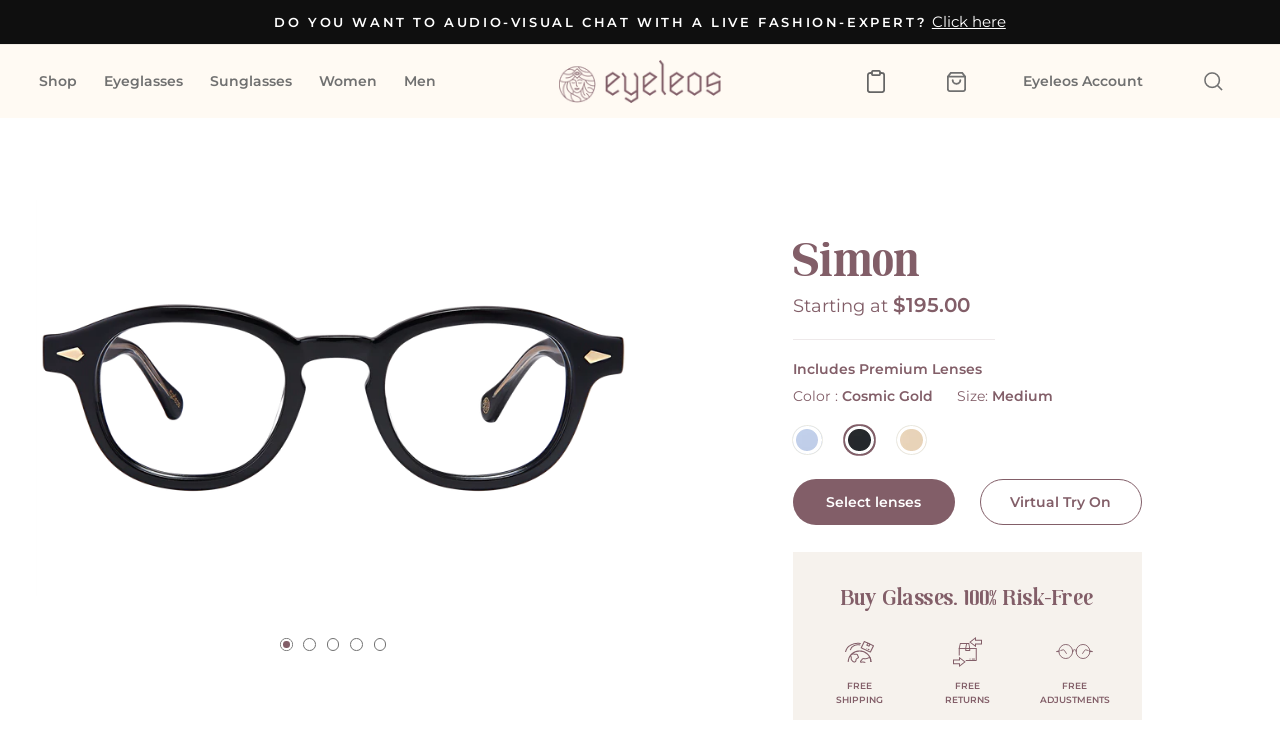

--- FILE ---
content_type: text/html; charset=utf-8
request_url: https://eyeleos.com/collections/womens/products/simon?variant=40093269917894
body_size: 40841
content:
<!doctype html>
<html class="no-js" lang="en" dir="ltr">
<head>

  <script>
  var wpShopifyTracking = {}

  

  
    wpShopifyTracking.product =
      {
        collections: 'Eyeglasses,Meghan Rubbo,Mens,Mike Provenzano,Top Picks,Womens',
        tags: 'men,type_Eyeglasses,women'
      }
  
</script>

  <!-- Global site tag (gtag.js) - Google Ads: 10793811431 -->
<script async src="https://www.googletagmanager.com/gtag/js?id=AW-10793811431"></script>
<script>
  window.dataLayer = window.dataLayer || [];
  function gtag(){dataLayer.push(arguments);}
  gtag('js', new Date());
  gtag('config', 'AW-10793811431');
</script>
  <meta charset="utf-8">
  <meta http-equiv="X-UA-Compatible" content="IE=edge,chrome=1">
  <meta name="viewport" content="width=device-width,initial-scale=1">
  <meta name="theme-color" content="#825e68">
  <link rel="canonical" href="https://eyeleos.com/products/simon">
  <link rel="preconnect" href="https://cdn.shopify.com">
  <link rel="preconnect" href="https://fonts.shopifycdn.com">
  <link rel="dns-prefetch" href="https://productreviews.shopifycdn.com">
  <link rel="dns-prefetch" href="https://ajax.googleapis.com">
  <link rel="dns-prefetch" href="https://maps.googleapis.com">
  <link rel="dns-prefetch" href="https://maps.gstatic.com"><link rel="shortcut icon" href="//eyeleos.com/cdn/shop/files/Group_291_2x_5ca228ce-11fb-4428-8485-ab693069a6f5_32x32.png?v=1624309299" type="image/png" /><title>Simon
&ndash; Eyeleos
</title>
<meta name="description" content="Classic. Smooth. Power. A timeless urban style. Built with rich acetate – enhanced by delicate metal detail. Made Stronger with 5 Barrell hinges &amp;amp; Akulon screws."><meta property="og:site_name" content="Eyeleos">
  <meta property="og:url" content="https://eyeleos.com/products/simon">
  <meta property="og:title" content="Simon">
  <meta property="og:type" content="product">
  <meta property="og:description" content="Classic. Smooth. Power. A timeless urban style. Built with rich acetate – enhanced by delicate metal detail. Made Stronger with 5 Barrell hinges &amp;amp; Akulon screws."><meta property="og:image" content="http://eyeleos.com/cdn/shop/products/Simon-BlueIsland_2.png?v=1627865018">
    <meta property="og:image:secure_url" content="https://eyeleos.com/cdn/shop/products/Simon-BlueIsland_2.png?v=1627865018">
    <meta property="og:image:width" content="2436">
    <meta property="og:image:height" content="834"><meta name="twitter:site" content="@">
  <meta name="twitter:card" content="summary_large_image">
  <meta name="twitter:title" content="Simon">
  <meta name="twitter:description" content="Classic. Smooth. Power. A timeless urban style. Built with rich acetate – enhanced by delicate metal detail. Made Stronger with 5 Barrell hinges &amp;amp; Akulon screws.">
<style data-shopify>@font-face {
  font-family: "Bodoni Moda";
  font-weight: 500;
  font-style: normal;
  font-display: swap;
  src: url("//eyeleos.com/cdn/fonts/bodoni_moda/bodonimoda_n5.36d0da1db617c453fb46e8089790ab6dc72c2356.woff2") format("woff2"),
       url("//eyeleos.com/cdn/fonts/bodoni_moda/bodonimoda_n5.40f612bab009769f87511096f185d9228ad3baa3.woff") format("woff");
}

  @font-face {
  font-family: Montserrat;
  font-weight: 400;
  font-style: normal;
  font-display: swap;
  src: url("//eyeleos.com/cdn/fonts/montserrat/montserrat_n4.81949fa0ac9fd2021e16436151e8eaa539321637.woff2") format("woff2"),
       url("//eyeleos.com/cdn/fonts/montserrat/montserrat_n4.a6c632ca7b62da89c3594789ba828388aac693fe.woff") format("woff");
}


  @font-face {
  font-family: Montserrat;
  font-weight: 600;
  font-style: normal;
  font-display: swap;
  src: url("//eyeleos.com/cdn/fonts/montserrat/montserrat_n6.1326b3e84230700ef15b3a29fb520639977513e0.woff2") format("woff2"),
       url("//eyeleos.com/cdn/fonts/montserrat/montserrat_n6.652f051080eb14192330daceed8cd53dfdc5ead9.woff") format("woff");
}

  @font-face {
  font-family: Montserrat;
  font-weight: 400;
  font-style: italic;
  font-display: swap;
  src: url("//eyeleos.com/cdn/fonts/montserrat/montserrat_i4.5a4ea298b4789e064f62a29aafc18d41f09ae59b.woff2") format("woff2"),
       url("//eyeleos.com/cdn/fonts/montserrat/montserrat_i4.072b5869c5e0ed5b9d2021e4c2af132e16681ad2.woff") format("woff");
}

  @font-face {
  font-family: Montserrat;
  font-weight: 600;
  font-style: italic;
  font-display: swap;
  src: url("//eyeleos.com/cdn/fonts/montserrat/montserrat_i6.e90155dd2f004112a61c0322d66d1f59dadfa84b.woff2") format("woff2"),
       url("//eyeleos.com/cdn/fonts/montserrat/montserrat_i6.41470518d8e9d7f1bcdd29a447c2397e5393943f.woff") format("woff");
}

</style><link href="//eyeleos.com/cdn/shop/t/13/assets/theme.css?v=164620391677453703561759332336" rel="stylesheet" type="text/css" media="all" />
  <link href="//eyeleos.com/cdn/shop/t/13/assets/style.scss.css?v=79415161418241541431659475734" rel="stylesheet" type="text/css" media="all" />
<style data-shopify>:root {
    --typeHeaderPrimary: 'MOODERN';
    --typeHeaderFallback: serif;
    --typeHeaderSize: 50px;
    --typeHeaderWeight: 500;
    --typeHeaderLineHeight: 1;
    --typeHeaderSpacing: 0.025em;

    --typeBasePrimary:Montserrat;
    --typeBaseFallback:sans-serif;
    --typeBaseSize: 20px;
    --typeBaseWeight: 400;
    --typeBaseSpacing: 0.0em;
    --typeBaseLineHeight: 1.6;

    --typeCollectionTitle: 18px;

    --iconWeight: 4px;
    --iconLinecaps: miter;

    
      --buttonRadius: 50px;
    

    --colorGridOverlayOpacity: 0.1;
  }

  .placeholder-content {
    background-image: linear-gradient(100deg, #ffffff 40%, #f7f7f7 63%, #ffffff 79%);
  }</style><script src="https://ajax.googleapis.com/ajax/libs/jquery/1.11.0/jquery.min.js"></script>
  <script>
    document.documentElement.className = document.documentElement.className.replace('no-js', 'js');
	
    
    window.theme = window.theme || {};
    theme.routes = {
      home: "/",
      cart: "/cart.js",
      cartPage: "/cart",
      cartAdd: "/cart/add.js",
      cartChange: "/cart/change.js"
    };
    theme.strings = {
      soldOut: "Sold Out",
      unavailable: "Unavailable",
      stockLabel: "Only [count] items in stock!",
      willNotShipUntil: "Will not ship until [date]",
      willBeInStockAfter: "Will be in stock after [date]",
      waitingForStock: "Inventory on the way",
      savePrice: "Save [saved_amount]",
      cartEmpty: "Your cart is currently empty.",
      cartTermsConfirmation: "You must agree with the terms and conditions of sales to check out",
      searchCollections: "Collections:",
      searchPages: "Pages:",
      searchArticles: "Articles:"
    };
    theme.settings = {
      dynamicVariantsEnable: true,
      dynamicVariantType: "button",
      cartType: "page",
      isCustomerTemplate: false,
      moneyFormat: "${{amount}}",
      saveType: "percent",
      recentlyViewedEnabled: false,
      productImageSize: "wide",
      productImageCover: false,
      predictiveSearch: false,
      predictiveSearchType: "product",
      inventoryThreshold: 10,
      quickView: false,
      themeName: 'Impulse',
      themeVersion: "4.1.4"
    };
  </script>

  <script>window.performance && window.performance.mark && window.performance.mark('shopify.content_for_header.start');</script><meta name="facebook-domain-verification" content="vyeofb4jlutv5bxzrot0rd0hnu2znt">
<meta name="facebook-domain-verification" content="v0zxhpxzlb3c954a7pwg1wkvtsgtkt">
<meta name="google-site-verification" content="hgOiOTv6R_VTjNecFpABq_7J79ROgqPh0faKowy0rOs">
<meta id="shopify-digital-wallet" name="shopify-digital-wallet" content="/57688948934/digital_wallets/dialog">
<meta name="shopify-checkout-api-token" content="84e33302a52fb849bad8482514075097">
<meta id="in-context-paypal-metadata" data-shop-id="57688948934" data-venmo-supported="true" data-environment="production" data-locale="en_US" data-paypal-v4="true" data-currency="USD">
<link rel="alternate" type="application/json+oembed" href="https://eyeleos.com/products/simon.oembed">
<script async="async" src="/checkouts/internal/preloads.js?locale=en-US"></script>
<link rel="preconnect" href="https://shop.app" crossorigin="anonymous">
<script async="async" src="https://shop.app/checkouts/internal/preloads.js?locale=en-US&shop_id=57688948934" crossorigin="anonymous"></script>
<script id="apple-pay-shop-capabilities" type="application/json">{"shopId":57688948934,"countryCode":"US","currencyCode":"USD","merchantCapabilities":["supports3DS"],"merchantId":"gid:\/\/shopify\/Shop\/57688948934","merchantName":"Eyeleos","requiredBillingContactFields":["postalAddress","email"],"requiredShippingContactFields":["postalAddress","email"],"shippingType":"shipping","supportedNetworks":["visa","masterCard","amex","discover","elo","jcb"],"total":{"type":"pending","label":"Eyeleos","amount":"1.00"},"shopifyPaymentsEnabled":true,"supportsSubscriptions":true}</script>
<script id="shopify-features" type="application/json">{"accessToken":"84e33302a52fb849bad8482514075097","betas":["rich-media-storefront-analytics"],"domain":"eyeleos.com","predictiveSearch":true,"shopId":57688948934,"locale":"en"}</script>
<script>var Shopify = Shopify || {};
Shopify.shop = "eyeleos.myshopify.com";
Shopify.locale = "en";
Shopify.currency = {"active":"USD","rate":"1.0"};
Shopify.country = "US";
Shopify.theme = {"name":"Weblew - Mobile","id":130203287788,"schema_name":"Impulse","schema_version":"4.1.4","theme_store_id":null,"role":"main"};
Shopify.theme.handle = "null";
Shopify.theme.style = {"id":null,"handle":null};
Shopify.cdnHost = "eyeleos.com/cdn";
Shopify.routes = Shopify.routes || {};
Shopify.routes.root = "/";</script>
<script type="module">!function(o){(o.Shopify=o.Shopify||{}).modules=!0}(window);</script>
<script>!function(o){function n(){var o=[];function n(){o.push(Array.prototype.slice.apply(arguments))}return n.q=o,n}var t=o.Shopify=o.Shopify||{};t.loadFeatures=n(),t.autoloadFeatures=n()}(window);</script>
<script>
  window.ShopifyPay = window.ShopifyPay || {};
  window.ShopifyPay.apiHost = "shop.app\/pay";
  window.ShopifyPay.redirectState = null;
</script>
<script id="shop-js-analytics" type="application/json">{"pageType":"product"}</script>
<script defer="defer" async type="module" src="//eyeleos.com/cdn/shopifycloud/shop-js/modules/v2/client.init-shop-cart-sync_BApSsMSl.en.esm.js"></script>
<script defer="defer" async type="module" src="//eyeleos.com/cdn/shopifycloud/shop-js/modules/v2/chunk.common_CBoos6YZ.esm.js"></script>
<script type="module">
  await import("//eyeleos.com/cdn/shopifycloud/shop-js/modules/v2/client.init-shop-cart-sync_BApSsMSl.en.esm.js");
await import("//eyeleos.com/cdn/shopifycloud/shop-js/modules/v2/chunk.common_CBoos6YZ.esm.js");

  window.Shopify.SignInWithShop?.initShopCartSync?.({"fedCMEnabled":true,"windoidEnabled":true});

</script>
<script defer="defer" async type="module" src="//eyeleos.com/cdn/shopifycloud/shop-js/modules/v2/client.payment-terms_BHOWV7U_.en.esm.js"></script>
<script defer="defer" async type="module" src="//eyeleos.com/cdn/shopifycloud/shop-js/modules/v2/chunk.common_CBoos6YZ.esm.js"></script>
<script defer="defer" async type="module" src="//eyeleos.com/cdn/shopifycloud/shop-js/modules/v2/chunk.modal_Bu1hFZFC.esm.js"></script>
<script type="module">
  await import("//eyeleos.com/cdn/shopifycloud/shop-js/modules/v2/client.payment-terms_BHOWV7U_.en.esm.js");
await import("//eyeleos.com/cdn/shopifycloud/shop-js/modules/v2/chunk.common_CBoos6YZ.esm.js");
await import("//eyeleos.com/cdn/shopifycloud/shop-js/modules/v2/chunk.modal_Bu1hFZFC.esm.js");

  
</script>
<script>
  window.Shopify = window.Shopify || {};
  if (!window.Shopify.featureAssets) window.Shopify.featureAssets = {};
  window.Shopify.featureAssets['shop-js'] = {"shop-cart-sync":["modules/v2/client.shop-cart-sync_DJczDl9f.en.esm.js","modules/v2/chunk.common_CBoos6YZ.esm.js"],"init-fed-cm":["modules/v2/client.init-fed-cm_BzwGC0Wi.en.esm.js","modules/v2/chunk.common_CBoos6YZ.esm.js"],"init-windoid":["modules/v2/client.init-windoid_BS26ThXS.en.esm.js","modules/v2/chunk.common_CBoos6YZ.esm.js"],"shop-cash-offers":["modules/v2/client.shop-cash-offers_DthCPNIO.en.esm.js","modules/v2/chunk.common_CBoos6YZ.esm.js","modules/v2/chunk.modal_Bu1hFZFC.esm.js"],"shop-button":["modules/v2/client.shop-button_D_JX508o.en.esm.js","modules/v2/chunk.common_CBoos6YZ.esm.js"],"init-shop-email-lookup-coordinator":["modules/v2/client.init-shop-email-lookup-coordinator_DFwWcvrS.en.esm.js","modules/v2/chunk.common_CBoos6YZ.esm.js"],"shop-toast-manager":["modules/v2/client.shop-toast-manager_tEhgP2F9.en.esm.js","modules/v2/chunk.common_CBoos6YZ.esm.js"],"shop-login-button":["modules/v2/client.shop-login-button_DwLgFT0K.en.esm.js","modules/v2/chunk.common_CBoos6YZ.esm.js","modules/v2/chunk.modal_Bu1hFZFC.esm.js"],"avatar":["modules/v2/client.avatar_BTnouDA3.en.esm.js"],"init-shop-cart-sync":["modules/v2/client.init-shop-cart-sync_BApSsMSl.en.esm.js","modules/v2/chunk.common_CBoos6YZ.esm.js"],"pay-button":["modules/v2/client.pay-button_BuNmcIr_.en.esm.js","modules/v2/chunk.common_CBoos6YZ.esm.js"],"init-shop-for-new-customer-accounts":["modules/v2/client.init-shop-for-new-customer-accounts_DrjXSI53.en.esm.js","modules/v2/client.shop-login-button_DwLgFT0K.en.esm.js","modules/v2/chunk.common_CBoos6YZ.esm.js","modules/v2/chunk.modal_Bu1hFZFC.esm.js"],"init-customer-accounts-sign-up":["modules/v2/client.init-customer-accounts-sign-up_TlVCiykN.en.esm.js","modules/v2/client.shop-login-button_DwLgFT0K.en.esm.js","modules/v2/chunk.common_CBoos6YZ.esm.js","modules/v2/chunk.modal_Bu1hFZFC.esm.js"],"shop-follow-button":["modules/v2/client.shop-follow-button_C5D3XtBb.en.esm.js","modules/v2/chunk.common_CBoos6YZ.esm.js","modules/v2/chunk.modal_Bu1hFZFC.esm.js"],"checkout-modal":["modules/v2/client.checkout-modal_8TC_1FUY.en.esm.js","modules/v2/chunk.common_CBoos6YZ.esm.js","modules/v2/chunk.modal_Bu1hFZFC.esm.js"],"init-customer-accounts":["modules/v2/client.init-customer-accounts_C0Oh2ljF.en.esm.js","modules/v2/client.shop-login-button_DwLgFT0K.en.esm.js","modules/v2/chunk.common_CBoos6YZ.esm.js","modules/v2/chunk.modal_Bu1hFZFC.esm.js"],"lead-capture":["modules/v2/client.lead-capture_Cq0gfm7I.en.esm.js","modules/v2/chunk.common_CBoos6YZ.esm.js","modules/v2/chunk.modal_Bu1hFZFC.esm.js"],"shop-login":["modules/v2/client.shop-login_BmtnoEUo.en.esm.js","modules/v2/chunk.common_CBoos6YZ.esm.js","modules/v2/chunk.modal_Bu1hFZFC.esm.js"],"payment-terms":["modules/v2/client.payment-terms_BHOWV7U_.en.esm.js","modules/v2/chunk.common_CBoos6YZ.esm.js","modules/v2/chunk.modal_Bu1hFZFC.esm.js"]};
</script>
<script>(function() {
  var isLoaded = false;
  function asyncLoad() {
    if (isLoaded) return;
    isLoaded = true;
    var urls = ["https:\/\/apo-front.mageworx.com\/mws_apo_installed.js?shop=eyeleos.myshopify.com","https:\/\/static.shareasale.com\/json\/shopify\/deduplication.js?shop=eyeleos.myshopify.com","https:\/\/static.shareasale.com\/json\/shopify\/shareasale-tracking.js?sasmid=118467\u0026ssmtid=19038\u0026shop=eyeleos.myshopify.com","\/\/cdn.shopify.com\/proxy\/76eb42014d6724ccaeb12cae118da66ff1e30a695713793ffffa9820ad42d848\/bingshoppingtool-t2app-prod.trafficmanager.net\/uet\/tracking_script?shop=eyeleos.myshopify.com\u0026sp-cache-control=cHVibGljLCBtYXgtYWdlPTkwMA","https:\/\/getwinback.com\/new-winback\/assets\/js\/winback.js?shop=eyeleos.myshopify.com"];
    for (var i = 0; i < urls.length; i++) {
      var s = document.createElement('script');
      s.type = 'text/javascript';
      s.async = true;
      s.src = urls[i];
      var x = document.getElementsByTagName('script')[0];
      x.parentNode.insertBefore(s, x);
    }
  };
  if(window.attachEvent) {
    window.attachEvent('onload', asyncLoad);
  } else {
    window.addEventListener('load', asyncLoad, false);
  }
})();</script>
<script id="__st">var __st={"a":57688948934,"offset":-18000,"reqid":"9d9f31f0-5221-4a99-8e74-117ff81c0461-1768884808","pageurl":"eyeleos.com\/collections\/womens\/products\/simon?variant=40093269917894","u":"7880fcc531ee","p":"product","rtyp":"product","rid":6746062553286};</script>
<script>window.ShopifyPaypalV4VisibilityTracking = true;</script>
<script id="captcha-bootstrap">!function(){'use strict';const t='contact',e='account',n='new_comment',o=[[t,t],['blogs',n],['comments',n],[t,'customer']],c=[[e,'customer_login'],[e,'guest_login'],[e,'recover_customer_password'],[e,'create_customer']],r=t=>t.map((([t,e])=>`form[action*='/${t}']:not([data-nocaptcha='true']) input[name='form_type'][value='${e}']`)).join(','),a=t=>()=>t?[...document.querySelectorAll(t)].map((t=>t.form)):[];function s(){const t=[...o],e=r(t);return a(e)}const i='password',u='form_key',d=['recaptcha-v3-token','g-recaptcha-response','h-captcha-response',i],f=()=>{try{return window.sessionStorage}catch{return}},m='__shopify_v',_=t=>t.elements[u];function p(t,e,n=!1){try{const o=window.sessionStorage,c=JSON.parse(o.getItem(e)),{data:r}=function(t){const{data:e,action:n}=t;return t[m]||n?{data:e,action:n}:{data:t,action:n}}(c);for(const[e,n]of Object.entries(r))t.elements[e]&&(t.elements[e].value=n);n&&o.removeItem(e)}catch(o){console.error('form repopulation failed',{error:o})}}const l='form_type',E='cptcha';function T(t){t.dataset[E]=!0}const w=window,h=w.document,L='Shopify',v='ce_forms',y='captcha';let A=!1;((t,e)=>{const n=(g='f06e6c50-85a8-45c8-87d0-21a2b65856fe',I='https://cdn.shopify.com/shopifycloud/storefront-forms-hcaptcha/ce_storefront_forms_captcha_hcaptcha.v1.5.2.iife.js',D={infoText:'Protected by hCaptcha',privacyText:'Privacy',termsText:'Terms'},(t,e,n)=>{const o=w[L][v],c=o.bindForm;if(c)return c(t,g,e,D).then(n);var r;o.q.push([[t,g,e,D],n]),r=I,A||(h.body.append(Object.assign(h.createElement('script'),{id:'captcha-provider',async:!0,src:r})),A=!0)});var g,I,D;w[L]=w[L]||{},w[L][v]=w[L][v]||{},w[L][v].q=[],w[L][y]=w[L][y]||{},w[L][y].protect=function(t,e){n(t,void 0,e),T(t)},Object.freeze(w[L][y]),function(t,e,n,w,h,L){const[v,y,A,g]=function(t,e,n){const i=e?o:[],u=t?c:[],d=[...i,...u],f=r(d),m=r(i),_=r(d.filter((([t,e])=>n.includes(e))));return[a(f),a(m),a(_),s()]}(w,h,L),I=t=>{const e=t.target;return e instanceof HTMLFormElement?e:e&&e.form},D=t=>v().includes(t);t.addEventListener('submit',(t=>{const e=I(t);if(!e)return;const n=D(e)&&!e.dataset.hcaptchaBound&&!e.dataset.recaptchaBound,o=_(e),c=g().includes(e)&&(!o||!o.value);(n||c)&&t.preventDefault(),c&&!n&&(function(t){try{if(!f())return;!function(t){const e=f();if(!e)return;const n=_(t);if(!n)return;const o=n.value;o&&e.removeItem(o)}(t);const e=Array.from(Array(32),(()=>Math.random().toString(36)[2])).join('');!function(t,e){_(t)||t.append(Object.assign(document.createElement('input'),{type:'hidden',name:u})),t.elements[u].value=e}(t,e),function(t,e){const n=f();if(!n)return;const o=[...t.querySelectorAll(`input[type='${i}']`)].map((({name:t})=>t)),c=[...d,...o],r={};for(const[a,s]of new FormData(t).entries())c.includes(a)||(r[a]=s);n.setItem(e,JSON.stringify({[m]:1,action:t.action,data:r}))}(t,e)}catch(e){console.error('failed to persist form',e)}}(e),e.submit())}));const S=(t,e)=>{t&&!t.dataset[E]&&(n(t,e.some((e=>e===t))),T(t))};for(const o of['focusin','change'])t.addEventListener(o,(t=>{const e=I(t);D(e)&&S(e,y())}));const B=e.get('form_key'),M=e.get(l),P=B&&M;t.addEventListener('DOMContentLoaded',(()=>{const t=y();if(P)for(const e of t)e.elements[l].value===M&&p(e,B);[...new Set([...A(),...v().filter((t=>'true'===t.dataset.shopifyCaptcha))])].forEach((e=>S(e,t)))}))}(h,new URLSearchParams(w.location.search),n,t,e,['guest_login'])})(!0,!0)}();</script>
<script integrity="sha256-4kQ18oKyAcykRKYeNunJcIwy7WH5gtpwJnB7kiuLZ1E=" data-source-attribution="shopify.loadfeatures" defer="defer" src="//eyeleos.com/cdn/shopifycloud/storefront/assets/storefront/load_feature-a0a9edcb.js" crossorigin="anonymous"></script>
<script crossorigin="anonymous" defer="defer" src="//eyeleos.com/cdn/shopifycloud/storefront/assets/shopify_pay/storefront-65b4c6d7.js?v=20250812"></script>
<script data-source-attribution="shopify.dynamic_checkout.dynamic.init">var Shopify=Shopify||{};Shopify.PaymentButton=Shopify.PaymentButton||{isStorefrontPortableWallets:!0,init:function(){window.Shopify.PaymentButton.init=function(){};var t=document.createElement("script");t.src="https://eyeleos.com/cdn/shopifycloud/portable-wallets/latest/portable-wallets.en.js",t.type="module",document.head.appendChild(t)}};
</script>
<script data-source-attribution="shopify.dynamic_checkout.buyer_consent">
  function portableWalletsHideBuyerConsent(e){var t=document.getElementById("shopify-buyer-consent"),n=document.getElementById("shopify-subscription-policy-button");t&&n&&(t.classList.add("hidden"),t.setAttribute("aria-hidden","true"),n.removeEventListener("click",e))}function portableWalletsShowBuyerConsent(e){var t=document.getElementById("shopify-buyer-consent"),n=document.getElementById("shopify-subscription-policy-button");t&&n&&(t.classList.remove("hidden"),t.removeAttribute("aria-hidden"),n.addEventListener("click",e))}window.Shopify?.PaymentButton&&(window.Shopify.PaymentButton.hideBuyerConsent=portableWalletsHideBuyerConsent,window.Shopify.PaymentButton.showBuyerConsent=portableWalletsShowBuyerConsent);
</script>
<script data-source-attribution="shopify.dynamic_checkout.cart.bootstrap">document.addEventListener("DOMContentLoaded",(function(){function t(){return document.querySelector("shopify-accelerated-checkout-cart, shopify-accelerated-checkout")}if(t())Shopify.PaymentButton.init();else{new MutationObserver((function(e,n){t()&&(Shopify.PaymentButton.init(),n.disconnect())})).observe(document.body,{childList:!0,subtree:!0})}}));
</script>
<link id="shopify-accelerated-checkout-styles" rel="stylesheet" media="screen" href="https://eyeleos.com/cdn/shopifycloud/portable-wallets/latest/accelerated-checkout-backwards-compat.css" crossorigin="anonymous">
<style id="shopify-accelerated-checkout-cart">
        #shopify-buyer-consent {
  margin-top: 1em;
  display: inline-block;
  width: 100%;
}

#shopify-buyer-consent.hidden {
  display: none;
}

#shopify-subscription-policy-button {
  background: none;
  border: none;
  padding: 0;
  text-decoration: underline;
  font-size: inherit;
  cursor: pointer;
}

#shopify-subscription-policy-button::before {
  box-shadow: none;
}

      </style>

<script>window.performance && window.performance.mark && window.performance.mark('shopify.content_for_header.end');</script>
  
  

  <script src="//eyeleos.com/cdn/shop/t/13/assets/vendor-scripts-v9.js" defer="defer"></script><script src="//eyeleos.com/cdn/shop/t/13/assets/theme.js?v=89646741750617773101673369339" defer="defer"></script>
  <script src="//eyeleos.com/cdn/shop/t/13/assets/script.js?v=112322109695569269521653924881" defer="defer"></script><!-- "snippets/judgeme_core.liquid" was not rendered, the associated app was uninstalled -->
  
  <!-- Hotjar Tracking Code for https://eyeleos.com/ -->
<!--   <script>
      (function(h,o,t,j,a,r){
          h.hj=h.hj||function(){(h.hj.q=h.hj.q||[]).push(arguments)};
          h._hjSettings={hjid:2758607,hjsv:6};
          a=o.getElementsByTagName('head')[0];
          r=o.createElement('script');r.async=1;
          r.src=t+h._hjSettings.hjid+j+h._hjSettings.hjsv;
          a.appendChild(r);
      })(window,document,'https://static.hotjar.com/c/hotjar-','.js?sv=');
  </script> -->
  
  <script type="text/javascript">
      (function(c,l,a,r,i,t,y){
          c[a]=c[a]||function(){(c[a].q=c[a].q||[]).push(arguments)};
          t=l.createElement(r);t.async=1;t.src="https://www.clarity.ms/tag/"+i;
          y=l.getElementsByTagName(r)[0];y.parentNode.insertBefore(t,y);
      })(window, document, "clarity", "script", "9ugyl0prxq");
  </script>
  
  <!-- Global site tag (gtag.js) - Google Analytics -->
<script async src="https://www.googletagmanager.com/gtag/js?id=UA-210493002-1"></script>
<script>
  window.dataLayer = window.dataLayer || [];
  function gtag(){dataLayer.push(arguments);}
  gtag('js', new Date());

  gtag('config', 'UA-210493002-1');
</script>
  
<!-- BEGIN app block: shopify://apps/klaviyo-email-marketing-sms/blocks/klaviyo-onsite-embed/2632fe16-c075-4321-a88b-50b567f42507 -->












  <script async src="https://static.klaviyo.com/onsite/js/WTxvGi/klaviyo.js?company_id=WTxvGi"></script>
  <script>!function(){if(!window.klaviyo){window._klOnsite=window._klOnsite||[];try{window.klaviyo=new Proxy({},{get:function(n,i){return"push"===i?function(){var n;(n=window._klOnsite).push.apply(n,arguments)}:function(){for(var n=arguments.length,o=new Array(n),w=0;w<n;w++)o[w]=arguments[w];var t="function"==typeof o[o.length-1]?o.pop():void 0,e=new Promise((function(n){window._klOnsite.push([i].concat(o,[function(i){t&&t(i),n(i)}]))}));return e}}})}catch(n){window.klaviyo=window.klaviyo||[],window.klaviyo.push=function(){var n;(n=window._klOnsite).push.apply(n,arguments)}}}}();</script>

  
    <script id="viewed_product">
      if (item == null) {
        var _learnq = _learnq || [];

        var MetafieldReviews = null
        var MetafieldYotpoRating = null
        var MetafieldYotpoCount = null
        var MetafieldLooxRating = null
        var MetafieldLooxCount = null
        var okendoProduct = null
        var okendoProductReviewCount = null
        var okendoProductReviewAverageValue = null
        try {
          // The following fields are used for Customer Hub recently viewed in order to add reviews.
          // This information is not part of __kla_viewed. Instead, it is part of __kla_viewed_reviewed_items
          MetafieldReviews = {"rating":{"scale_min":"1.0","scale_max":"5.0","value":"5.0"},"rating_count":4};
          MetafieldYotpoRating = null
          MetafieldYotpoCount = null
          MetafieldLooxRating = null
          MetafieldLooxCount = null

          okendoProduct = null
          // If the okendo metafield is not legacy, it will error, which then requires the new json formatted data
          if (okendoProduct && 'error' in okendoProduct) {
            okendoProduct = null
          }
          okendoProductReviewCount = okendoProduct ? okendoProduct.reviewCount : null
          okendoProductReviewAverageValue = okendoProduct ? okendoProduct.reviewAverageValue : null
        } catch (error) {
          console.error('Error in Klaviyo onsite reviews tracking:', error);
        }

        var item = {
          Name: "Simon",
          ProductID: 6746062553286,
          Categories: ["Eyeglasses","Meghan Rubbo","Mens","Mike Provenzano","Top Picks","Womens"],
          ImageURL: "https://eyeleos.com/cdn/shop/products/Simon-BlueIsland_2_grande.png?v=1627865018",
          URL: "https://eyeleos.com/products/simon",
          Brand: "eyeleos",
          Price: "$65.00",
          Value: "65.00",
          CompareAtPrice: "$0.00"
        };
        _learnq.push(['track', 'Viewed Product', item]);
        _learnq.push(['trackViewedItem', {
          Title: item.Name,
          ItemId: item.ProductID,
          Categories: item.Categories,
          ImageUrl: item.ImageURL,
          Url: item.URL,
          Metadata: {
            Brand: item.Brand,
            Price: item.Price,
            Value: item.Value,
            CompareAtPrice: item.CompareAtPrice
          },
          metafields:{
            reviews: MetafieldReviews,
            yotpo:{
              rating: MetafieldYotpoRating,
              count: MetafieldYotpoCount,
            },
            loox:{
              rating: MetafieldLooxRating,
              count: MetafieldLooxCount,
            },
            okendo: {
              rating: okendoProductReviewAverageValue,
              count: okendoProductReviewCount,
            }
          }
        }]);
      }
    </script>
  




  <script>
    window.klaviyoReviewsProductDesignMode = false
  </script>







<!-- END app block --><link href="https://monorail-edge.shopifysvc.com" rel="dns-prefetch">
<script>(function(){if ("sendBeacon" in navigator && "performance" in window) {try {var session_token_from_headers = performance.getEntriesByType('navigation')[0].serverTiming.find(x => x.name == '_s').description;} catch {var session_token_from_headers = undefined;}var session_cookie_matches = document.cookie.match(/_shopify_s=([^;]*)/);var session_token_from_cookie = session_cookie_matches && session_cookie_matches.length === 2 ? session_cookie_matches[1] : "";var session_token = session_token_from_headers || session_token_from_cookie || "";function handle_abandonment_event(e) {var entries = performance.getEntries().filter(function(entry) {return /monorail-edge.shopifysvc.com/.test(entry.name);});if (!window.abandonment_tracked && entries.length === 0) {window.abandonment_tracked = true;var currentMs = Date.now();var navigation_start = performance.timing.navigationStart;var payload = {shop_id: 57688948934,url: window.location.href,navigation_start,duration: currentMs - navigation_start,session_token,page_type: "product"};window.navigator.sendBeacon("https://monorail-edge.shopifysvc.com/v1/produce", JSON.stringify({schema_id: "online_store_buyer_site_abandonment/1.1",payload: payload,metadata: {event_created_at_ms: currentMs,event_sent_at_ms: currentMs}}));}}window.addEventListener('pagehide', handle_abandonment_event);}}());</script>
<script id="web-pixels-manager-setup">(function e(e,d,r,n,o){if(void 0===o&&(o={}),!Boolean(null===(a=null===(i=window.Shopify)||void 0===i?void 0:i.analytics)||void 0===a?void 0:a.replayQueue)){var i,a;window.Shopify=window.Shopify||{};var t=window.Shopify;t.analytics=t.analytics||{};var s=t.analytics;s.replayQueue=[],s.publish=function(e,d,r){return s.replayQueue.push([e,d,r]),!0};try{self.performance.mark("wpm:start")}catch(e){}var l=function(){var e={modern:/Edge?\/(1{2}[4-9]|1[2-9]\d|[2-9]\d{2}|\d{4,})\.\d+(\.\d+|)|Firefox\/(1{2}[4-9]|1[2-9]\d|[2-9]\d{2}|\d{4,})\.\d+(\.\d+|)|Chrom(ium|e)\/(9{2}|\d{3,})\.\d+(\.\d+|)|(Maci|X1{2}).+ Version\/(15\.\d+|(1[6-9]|[2-9]\d|\d{3,})\.\d+)([,.]\d+|)( \(\w+\)|)( Mobile\/\w+|) Safari\/|Chrome.+OPR\/(9{2}|\d{3,})\.\d+\.\d+|(CPU[ +]OS|iPhone[ +]OS|CPU[ +]iPhone|CPU IPhone OS|CPU iPad OS)[ +]+(15[._]\d+|(1[6-9]|[2-9]\d|\d{3,})[._]\d+)([._]\d+|)|Android:?[ /-](13[3-9]|1[4-9]\d|[2-9]\d{2}|\d{4,})(\.\d+|)(\.\d+|)|Android.+Firefox\/(13[5-9]|1[4-9]\d|[2-9]\d{2}|\d{4,})\.\d+(\.\d+|)|Android.+Chrom(ium|e)\/(13[3-9]|1[4-9]\d|[2-9]\d{2}|\d{4,})\.\d+(\.\d+|)|SamsungBrowser\/([2-9]\d|\d{3,})\.\d+/,legacy:/Edge?\/(1[6-9]|[2-9]\d|\d{3,})\.\d+(\.\d+|)|Firefox\/(5[4-9]|[6-9]\d|\d{3,})\.\d+(\.\d+|)|Chrom(ium|e)\/(5[1-9]|[6-9]\d|\d{3,})\.\d+(\.\d+|)([\d.]+$|.*Safari\/(?![\d.]+ Edge\/[\d.]+$))|(Maci|X1{2}).+ Version\/(10\.\d+|(1[1-9]|[2-9]\d|\d{3,})\.\d+)([,.]\d+|)( \(\w+\)|)( Mobile\/\w+|) Safari\/|Chrome.+OPR\/(3[89]|[4-9]\d|\d{3,})\.\d+\.\d+|(CPU[ +]OS|iPhone[ +]OS|CPU[ +]iPhone|CPU IPhone OS|CPU iPad OS)[ +]+(10[._]\d+|(1[1-9]|[2-9]\d|\d{3,})[._]\d+)([._]\d+|)|Android:?[ /-](13[3-9]|1[4-9]\d|[2-9]\d{2}|\d{4,})(\.\d+|)(\.\d+|)|Mobile Safari.+OPR\/([89]\d|\d{3,})\.\d+\.\d+|Android.+Firefox\/(13[5-9]|1[4-9]\d|[2-9]\d{2}|\d{4,})\.\d+(\.\d+|)|Android.+Chrom(ium|e)\/(13[3-9]|1[4-9]\d|[2-9]\d{2}|\d{4,})\.\d+(\.\d+|)|Android.+(UC? ?Browser|UCWEB|U3)[ /]?(15\.([5-9]|\d{2,})|(1[6-9]|[2-9]\d|\d{3,})\.\d+)\.\d+|SamsungBrowser\/(5\.\d+|([6-9]|\d{2,})\.\d+)|Android.+MQ{2}Browser\/(14(\.(9|\d{2,})|)|(1[5-9]|[2-9]\d|\d{3,})(\.\d+|))(\.\d+|)|K[Aa][Ii]OS\/(3\.\d+|([4-9]|\d{2,})\.\d+)(\.\d+|)/},d=e.modern,r=e.legacy,n=navigator.userAgent;return n.match(d)?"modern":n.match(r)?"legacy":"unknown"}(),u="modern"===l?"modern":"legacy",c=(null!=n?n:{modern:"",legacy:""})[u],f=function(e){return[e.baseUrl,"/wpm","/b",e.hashVersion,"modern"===e.buildTarget?"m":"l",".js"].join("")}({baseUrl:d,hashVersion:r,buildTarget:u}),m=function(e){var d=e.version,r=e.bundleTarget,n=e.surface,o=e.pageUrl,i=e.monorailEndpoint;return{emit:function(e){var a=e.status,t=e.errorMsg,s=(new Date).getTime(),l=JSON.stringify({metadata:{event_sent_at_ms:s},events:[{schema_id:"web_pixels_manager_load/3.1",payload:{version:d,bundle_target:r,page_url:o,status:a,surface:n,error_msg:t},metadata:{event_created_at_ms:s}}]});if(!i)return console&&console.warn&&console.warn("[Web Pixels Manager] No Monorail endpoint provided, skipping logging."),!1;try{return self.navigator.sendBeacon.bind(self.navigator)(i,l)}catch(e){}var u=new XMLHttpRequest;try{return u.open("POST",i,!0),u.setRequestHeader("Content-Type","text/plain"),u.send(l),!0}catch(e){return console&&console.warn&&console.warn("[Web Pixels Manager] Got an unhandled error while logging to Monorail."),!1}}}}({version:r,bundleTarget:l,surface:e.surface,pageUrl:self.location.href,monorailEndpoint:e.monorailEndpoint});try{o.browserTarget=l,function(e){var d=e.src,r=e.async,n=void 0===r||r,o=e.onload,i=e.onerror,a=e.sri,t=e.scriptDataAttributes,s=void 0===t?{}:t,l=document.createElement("script"),u=document.querySelector("head"),c=document.querySelector("body");if(l.async=n,l.src=d,a&&(l.integrity=a,l.crossOrigin="anonymous"),s)for(var f in s)if(Object.prototype.hasOwnProperty.call(s,f))try{l.dataset[f]=s[f]}catch(e){}if(o&&l.addEventListener("load",o),i&&l.addEventListener("error",i),u)u.appendChild(l);else{if(!c)throw new Error("Did not find a head or body element to append the script");c.appendChild(l)}}({src:f,async:!0,onload:function(){if(!function(){var e,d;return Boolean(null===(d=null===(e=window.Shopify)||void 0===e?void 0:e.analytics)||void 0===d?void 0:d.initialized)}()){var d=window.webPixelsManager.init(e)||void 0;if(d){var r=window.Shopify.analytics;r.replayQueue.forEach((function(e){var r=e[0],n=e[1],o=e[2];d.publishCustomEvent(r,n,o)})),r.replayQueue=[],r.publish=d.publishCustomEvent,r.visitor=d.visitor,r.initialized=!0}}},onerror:function(){return m.emit({status:"failed",errorMsg:"".concat(f," has failed to load")})},sri:function(e){var d=/^sha384-[A-Za-z0-9+/=]+$/;return"string"==typeof e&&d.test(e)}(c)?c:"",scriptDataAttributes:o}),m.emit({status:"loading"})}catch(e){m.emit({status:"failed",errorMsg:(null==e?void 0:e.message)||"Unknown error"})}}})({shopId: 57688948934,storefrontBaseUrl: "https://eyeleos.com",extensionsBaseUrl: "https://extensions.shopifycdn.com/cdn/shopifycloud/web-pixels-manager",monorailEndpoint: "https://monorail-edge.shopifysvc.com/unstable/produce_batch",surface: "storefront-renderer",enabledBetaFlags: ["2dca8a86"],webPixelsConfigList: [{"id":"1100415212","configuration":"{\"masterTagID\":\"19038\",\"merchantID\":\"118467\",\"appPath\":\"https:\/\/daedalus.shareasale.com\",\"storeID\":\"NaN\",\"xTypeMode\":\"NaN\",\"xTypeValue\":\"NaN\",\"channelDedup\":\"NaN\"}","eventPayloadVersion":"v1","runtimeContext":"STRICT","scriptVersion":"f300cca684872f2df140f714437af558","type":"APP","apiClientId":4929191,"privacyPurposes":["ANALYTICS","MARKETING"],"dataSharingAdjustments":{"protectedCustomerApprovalScopes":["read_customer_personal_data"]}},{"id":"482771180","configuration":"{\"config\":\"{\\\"pixel_id\\\":\\\"AW-10793811431\\\",\\\"target_country\\\":\\\"US\\\",\\\"gtag_events\\\":[{\\\"type\\\":\\\"search\\\",\\\"action_label\\\":\\\"AW-10793811431\\\/ju51CKKL65ADEOf78Zoo\\\"},{\\\"type\\\":\\\"begin_checkout\\\",\\\"action_label\\\":\\\"AW-10793811431\\\/-qG9CJ-L65ADEOf78Zoo\\\"},{\\\"type\\\":\\\"view_item\\\",\\\"action_label\\\":[\\\"AW-10793811431\\\/W4olCJmL65ADEOf78Zoo\\\",\\\"MC-HC04E2925L\\\"]},{\\\"type\\\":\\\"purchase\\\",\\\"action_label\\\":[\\\"AW-10793811431\\\/UCAcCJaL65ADEOf78Zoo\\\",\\\"MC-HC04E2925L\\\"]},{\\\"type\\\":\\\"page_view\\\",\\\"action_label\\\":[\\\"AW-10793811431\\\/IfXyCJOL65ADEOf78Zoo\\\",\\\"MC-HC04E2925L\\\"]},{\\\"type\\\":\\\"add_payment_info\\\",\\\"action_label\\\":\\\"AW-10793811431\\\/Tb83CKWL65ADEOf78Zoo\\\"},{\\\"type\\\":\\\"add_to_cart\\\",\\\"action_label\\\":\\\"AW-10793811431\\\/VMaYCJyL65ADEOf78Zoo\\\"}],\\\"enable_monitoring_mode\\\":false}\"}","eventPayloadVersion":"v1","runtimeContext":"OPEN","scriptVersion":"b2a88bafab3e21179ed38636efcd8a93","type":"APP","apiClientId":1780363,"privacyPurposes":[],"dataSharingAdjustments":{"protectedCustomerApprovalScopes":["read_customer_address","read_customer_email","read_customer_name","read_customer_personal_data","read_customer_phone"]}},{"id":"420708588","configuration":"{\"pixelCode\":\"C8BONCN3M4L9PBOOJ6O0\"}","eventPayloadVersion":"v1","runtimeContext":"STRICT","scriptVersion":"22e92c2ad45662f435e4801458fb78cc","type":"APP","apiClientId":4383523,"privacyPurposes":["ANALYTICS","MARKETING","SALE_OF_DATA"],"dataSharingAdjustments":{"protectedCustomerApprovalScopes":["read_customer_address","read_customer_email","read_customer_name","read_customer_personal_data","read_customer_phone"]}},{"id":"230359276","configuration":"{\"pixel_id\":\"599644821489481\",\"pixel_type\":\"facebook_pixel\",\"metaapp_system_user_token\":\"-\"}","eventPayloadVersion":"v1","runtimeContext":"OPEN","scriptVersion":"ca16bc87fe92b6042fbaa3acc2fbdaa6","type":"APP","apiClientId":2329312,"privacyPurposes":["ANALYTICS","MARKETING","SALE_OF_DATA"],"dataSharingAdjustments":{"protectedCustomerApprovalScopes":["read_customer_address","read_customer_email","read_customer_name","read_customer_personal_data","read_customer_phone"]}},{"id":"87785708","configuration":"{\"tagID\":\"2614251619928\"}","eventPayloadVersion":"v1","runtimeContext":"STRICT","scriptVersion":"18031546ee651571ed29edbe71a3550b","type":"APP","apiClientId":3009811,"privacyPurposes":["ANALYTICS","MARKETING","SALE_OF_DATA"],"dataSharingAdjustments":{"protectedCustomerApprovalScopes":["read_customer_address","read_customer_email","read_customer_name","read_customer_personal_data","read_customer_phone"]}},{"id":"shopify-app-pixel","configuration":"{}","eventPayloadVersion":"v1","runtimeContext":"STRICT","scriptVersion":"0450","apiClientId":"shopify-pixel","type":"APP","privacyPurposes":["ANALYTICS","MARKETING"]},{"id":"shopify-custom-pixel","eventPayloadVersion":"v1","runtimeContext":"LAX","scriptVersion":"0450","apiClientId":"shopify-pixel","type":"CUSTOM","privacyPurposes":["ANALYTICS","MARKETING"]}],isMerchantRequest: false,initData: {"shop":{"name":"Eyeleos","paymentSettings":{"currencyCode":"USD"},"myshopifyDomain":"eyeleos.myshopify.com","countryCode":"US","storefrontUrl":"https:\/\/eyeleos.com"},"customer":null,"cart":null,"checkout":null,"productVariants":[{"price":{"amount":195.0,"currencyCode":"USD"},"product":{"title":"Simon","vendor":"eyeleos","id":"6746062553286","untranslatedTitle":"Simon","url":"\/products\/simon","type":"Eyeglasses"},"id":"40093269885126","image":{"src":"\/\/eyeleos.com\/cdn\/shop\/products\/Simon-BlueIsland_2.png?v=1627865018"},"sku":"Simon-1","title":"Blue Island","untranslatedTitle":"Blue Island"},{"price":{"amount":195.0,"currencyCode":"USD"},"product":{"title":"Simon","vendor":"eyeleos","id":"6746062553286","untranslatedTitle":"Simon","url":"\/products\/simon","type":"Eyeglasses"},"id":"40093269917894","image":{"src":"\/\/eyeleos.com\/cdn\/shop\/products\/Simon-CosmicGold_2.png?v=1627865050"},"sku":"Simon-2","title":"Cosmic Gold","untranslatedTitle":"Cosmic Gold"},{"price":{"amount":195.0,"currencyCode":"USD"},"product":{"title":"Simon","vendor":"eyeleos","id":"6746062553286","untranslatedTitle":"Simon","url":"\/products\/simon","type":"Eyeglasses"},"id":"40093269950662","image":{"src":"\/\/eyeleos.com\/cdn\/shop\/products\/Simon-VersallesPalace_2.png?v=1627865086"},"sku":"Simon-3","title":"Versailles Palace","untranslatedTitle":"Versailles Palace"},{"price":{"amount":275.0,"currencyCode":"USD"},"product":{"title":"Simon","vendor":"eyeleos","id":"6746062553286","untranslatedTitle":"Simon","url":"\/products\/simon","type":"Eyeglasses"},"id":"40571025457350","image":{"src":"\/\/eyeleos.com\/cdn\/shop\/products\/Simon-BlueIsland_2.png?v=1627865018"},"sku":"Simon-1","title":"Blue Island #MWS Options 1395693770","untranslatedTitle":"Blue Island #MWS Options 1395693770"},{"price":{"amount":200.0,"currencyCode":"USD"},"product":{"title":"Simon","vendor":"eyeleos","id":"6746062553286","untranslatedTitle":"Simon","url":"\/products\/simon","type":"Eyeglasses"},"id":"40585377546438","image":{"src":"\/\/eyeleos.com\/cdn\/shop\/products\/Simon-BlueIsland_2.png?v=1627865018"},"sku":"Simon-1","title":"Blue Island #MWS Options 1141217470","untranslatedTitle":"Blue Island #MWS Options 1141217470"},{"price":{"amount":180.0,"currencyCode":"USD"},"product":{"title":"Simon","vendor":"eyeleos","id":"6746062553286","untranslatedTitle":"Simon","url":"\/products\/simon","type":"Eyeglasses"},"id":"40741804900550","image":{"src":"\/\/eyeleos.com\/cdn\/shop\/products\/Simon-BlueIsland_2.png?v=1627865018"},"sku":"Simon-1","title":"Blue Island #MWS Options 1289787589","untranslatedTitle":"Blue Island #MWS Options 1289787589"},{"price":{"amount":195.0,"currencyCode":"USD"},"product":{"title":"Simon","vendor":"eyeleos","id":"6746062553286","untranslatedTitle":"Simon","url":"\/products\/simon","type":"Eyeglasses"},"id":"40935060734150","image":{"src":"\/\/eyeleos.com\/cdn\/shop\/products\/Simon-BlueIsland_2.png?v=1627865018"},"sku":"Simon-1","title":"Blue Island #MWS Options 1416861899","untranslatedTitle":"Blue Island #MWS Options 1416861899"},{"price":{"amount":245.0,"currencyCode":"USD"},"product":{"title":"Simon","vendor":"eyeleos","id":"6746062553286","untranslatedTitle":"Simon","url":"\/products\/simon","type":"Eyeglasses"},"id":"40935741391046","image":{"src":"\/\/eyeleos.com\/cdn\/shop\/products\/Simon-BlueIsland_2.png?v=1627865018"},"sku":"Simon-1","title":"Blue Island #MWS Options 1331992775","untranslatedTitle":"Blue Island #MWS Options 1331992775"},{"price":{"amount":245.0,"currencyCode":"USD"},"product":{"title":"Simon","vendor":"eyeleos","id":"6746062553286","untranslatedTitle":"Simon","url":"\/products\/simon","type":"Eyeglasses"},"id":"40955322269894","image":{"src":"\/\/eyeleos.com\/cdn\/shop\/products\/Simon-CosmicGold_2.png?v=1627865050"},"sku":"Simon-2","title":"Cosmic Gold #MWS Options 1182374080","untranslatedTitle":"Cosmic Gold #MWS Options 1182374080"},{"price":{"amount":245.0,"currencyCode":"USD"},"product":{"title":"Simon","vendor":"eyeleos","id":"6746062553286","untranslatedTitle":"Simon","url":"\/products\/simon","type":"Eyeglasses"},"id":"40987303313606","image":{"src":"\/\/eyeleos.com\/cdn\/shop\/products\/Simon-VersallesPalace_2.png?v=1627865086"},"sku":"Simon-3","title":"Versailles Palace #MWS Options 2996345672","untranslatedTitle":"Versailles Palace #MWS Options 2996345672"},{"price":{"amount":280.0,"currencyCode":"USD"},"product":{"title":"Simon","vendor":"eyeleos","id":"6746062553286","untranslatedTitle":"Simon","url":"\/products\/simon","type":"Eyeglasses"},"id":"41121420247238","image":{"src":"\/\/eyeleos.com\/cdn\/shop\/products\/Simon-BlueIsland_2.png?v=1627865018"},"sku":"Simon-1","title":"Blue Island #MWS Options 1311086790","untranslatedTitle":"Blue Island #MWS Options 1311086790"},{"price":{"amount":280.0,"currencyCode":"USD"},"product":{"title":"Simon","vendor":"eyeleos","id":"6746062553286","untranslatedTitle":"Simon","url":"\/products\/simon","type":"Eyeglasses"},"id":"42026935976172","image":{"src":"\/\/eyeleos.com\/cdn\/shop\/products\/Simon-VersallesPalace_2.png?v=1627865086"},"sku":"Simon-3","title":"Versailles Palace #MWS Options 2975439687","untranslatedTitle":"Versailles Palace #MWS Options 2975439687"},{"price":{"amount":79.99,"currencyCode":"USD"},"product":{"title":"Simon","vendor":"eyeleos","id":"6746062553286","untranslatedTitle":"Simon","url":"\/products\/simon","type":"Eyeglasses"},"id":"42380606243052","image":{"src":"\/\/eyeleos.com\/cdn\/shop\/products\/Simon-BlueIsland_2.png?v=1627865018"},"sku":"Simon-1","title":"Blue Island #MWS Options 926062908","untranslatedTitle":"Blue Island #MWS Options 926062908"},{"price":{"amount":65.0,"currencyCode":"USD"},"product":{"title":"Simon","vendor":"eyeleos","id":"6746062553286","untranslatedTitle":"Simon","url":"\/products\/simon","type":"Eyeglasses"},"id":"42412182241516","image":{"src":"\/\/eyeleos.com\/cdn\/shop\/products\/Simon-BlueIsland_2.png?v=1627865018"},"sku":"Simon-1","title":"Blue Island #MWS Options 3910506647","untranslatedTitle":"Blue Island #MWS Options 3910506647"},{"price":{"amount":65.0,"currencyCode":"USD"},"product":{"title":"Simon","vendor":"eyeleos","id":"6746062553286","untranslatedTitle":"Simon","url":"\/products\/simon","type":"Eyeglasses"},"id":"42591953060076","image":{"src":"\/\/eyeleos.com\/cdn\/shop\/products\/Simon-CosmicGold_2.png?v=1627865050"},"sku":"Simon-2","title":"Cosmic Gold #MWS Options 3761412240","untranslatedTitle":"Cosmic Gold #MWS Options 3761412240"},{"price":{"amount":114.99,"currencyCode":"USD"},"product":{"title":"Simon","vendor":"eyeleos","id":"6746062553286","untranslatedTitle":"Simon","url":"\/products\/simon","type":"Eyeglasses"},"id":"42671774695660","image":{"src":"\/\/eyeleos.com\/cdn\/shop\/products\/Simon-BlueIsland_2.png?v=1627865018"},"sku":"Simon-1","title":"Blue Island #MWS Options 2436929890","untranslatedTitle":"Blue Island #MWS Options 2436929890"},{"price":{"amount":99.99,"currencyCode":"USD"},"product":{"title":"Simon","vendor":"eyeleos","id":"6746062553286","untranslatedTitle":"Simon","url":"\/products\/simon","type":"Eyeglasses"},"id":"42808954126572","image":{"src":"\/\/eyeleos.com\/cdn\/shop\/products\/Simon-BlueIsland_2.png?v=1627865018"},"sku":"Simon-1","title":"Blue Island #MWS Options 968923454","untranslatedTitle":"Blue Island #MWS Options 968923454"},{"price":{"amount":85.0,"currencyCode":"USD"},"product":{"title":"Simon","vendor":"eyeleos","id":"6746062553286","untranslatedTitle":"Simon","url":"\/products\/simon","type":"Eyeglasses"},"id":"42815246958828","image":{"src":"\/\/eyeleos.com\/cdn\/shop\/products\/Simon-BlueIsland_2.png?v=1627865018"},"sku":"Simon-1","title":"Blue Island #MWS Options 3952973977","untranslatedTitle":"Blue Island #MWS Options 3952973977"},{"price":{"amount":134.99,"currencyCode":"USD"},"product":{"title":"Simon","vendor":"eyeleos","id":"6746062553286","untranslatedTitle":"Simon","url":"\/products\/simon","type":"Eyeglasses"},"id":"42815557239020","image":{"src":"\/\/eyeleos.com\/cdn\/shop\/products\/Simon-BlueIsland_2.png?v=1627865018"},"sku":"Simon-1","title":"Blue Island #MWS Options 2479790436","untranslatedTitle":"Blue Island #MWS Options 2479790436"},{"price":{"amount":85.0,"currencyCode":"USD"},"product":{"title":"Simon","vendor":"eyeleos","id":"6746062553286","untranslatedTitle":"Simon","url":"\/products\/simon","type":"Eyeglasses"},"id":"42828308054252","image":{"src":"\/\/eyeleos.com\/cdn\/shop\/products\/Simon-CosmicGold_2.png?v=1627865050"},"sku":"Simon-2","title":"Cosmic Gold #MWS Options 3803879570","untranslatedTitle":"Cosmic Gold #MWS Options 3803879570"},{"price":{"amount":209.99,"currencyCode":"USD"},"product":{"title":"Simon","vendor":"eyeleos","id":"6746062553286","untranslatedTitle":"Simon","url":"\/products\/simon","type":"Eyeglasses"},"id":"42879830753516","image":{"src":"\/\/eyeleos.com\/cdn\/shop\/products\/Simon-CosmicGold_2.png?v=1627865050"},"sku":"Simon-2","title":"Cosmic Gold #MWS Options 2392627552","untranslatedTitle":"Cosmic Gold #MWS Options 2392627552"},{"price":{"amount":195.0,"currencyCode":"USD"},"product":{"title":"Simon","vendor":"eyeleos","id":"6746062553286","untranslatedTitle":"Simon","url":"\/products\/simon","type":"Eyeglasses"},"id":"42912139739372","image":{"src":"\/\/eyeleos.com\/cdn\/shop\/products\/Simon-CosmicGold_2.png?v=1627865050"},"sku":"Simon-2","title":"Cosmic Gold #MWS Options 1267243204","untranslatedTitle":"Cosmic Gold #MWS Options 1267243204"},{"price":{"amount":209.99,"currencyCode":"USD"},"product":{"title":"Simon","vendor":"eyeleos","id":"6746062553286","untranslatedTitle":"Simon","url":"\/products\/simon","type":"Eyeglasses"},"id":"42950159237356","image":{"src":"\/\/eyeleos.com\/cdn\/shop\/products\/Simon-BlueIsland_2.png?v=1627865018"},"sku":"Simon-1","title":"Blue Island #MWS Options 2543819111","untranslatedTitle":"Blue Island #MWS Options 2543819111"},{"price":{"amount":195.0,"currencyCode":"USD"},"product":{"title":"Simon","vendor":"eyeleos","id":"6746062553286","untranslatedTitle":"Simon","url":"\/products\/simon","type":"Eyeglasses"},"id":"43320090788076","image":{"src":"\/\/eyeleos.com\/cdn\/shop\/products\/Simon-BlueIsland_2.png?v=1627865018"},"sku":"Simon-1","title":"Blue Island #MWS Options 3017645448","untranslatedTitle":"Blue Island #MWS Options 3017645448"},{"price":{"amount":195.0,"currencyCode":"USD"},"product":{"title":"Simon","vendor":"eyeleos","id":"6746062553286","untranslatedTitle":"Simon","url":"\/products\/simon","type":"Eyeglasses"},"id":"43797358412012","image":{"src":"\/\/eyeleos.com\/cdn\/shop\/products\/Simon-BlueIsland_2.png?v=1627865018"},"sku":"Simon-1","title":"Blue Island #MWS Options 3233717265","untranslatedTitle":"Blue Island #MWS Options 3233717265"},{"price":{"amount":209.99,"currencyCode":"USD"},"product":{"title":"Simon","vendor":"eyeleos","id":"6746062553286","untranslatedTitle":"Simon","url":"\/products\/simon","type":"Eyeglasses"},"id":"43797375090924","image":{"src":"\/\/eyeleos.com\/cdn\/shop\/products\/Simon-BlueIsland_2.png?v=1627865018"},"sku":"Simon-1","title":"Blue Island #MWS Options 148479149","untranslatedTitle":"Blue Island #MWS Options 148479149"},{"price":{"amount":209.99,"currencyCode":"USD"},"product":{"title":"Simon","vendor":"eyeleos","id":"6746062553286","untranslatedTitle":"Simon","url":"\/products\/simon","type":"Eyeglasses"},"id":"44632483201260","image":{"src":"\/\/eyeleos.com\/cdn\/shop\/products\/Simon-VersallesPalace_2.png?v=1627865086"},"sku":"Simon-3","title":"Versailles Palace #MWS Options 771546903","untranslatedTitle":"Versailles Palace #MWS Options 771546903"},{"price":{"amount":195.0,"currencyCode":"USD"},"product":{"title":"Simon","vendor":"eyeleos","id":"6746062553286","untranslatedTitle":"Simon","url":"\/products\/simon","type":"Eyeglasses"},"id":"44643091185900","image":{"src":"\/\/eyeleos.com\/cdn\/shop\/products\/Simon-CosmicGold_2.png?v=1627865050"},"sku":"Simon-2","title":"Cosmic Gold #MWS Options 786422771","untranslatedTitle":"Cosmic Gold #MWS Options 786422771"}],"purchasingCompany":null},},"https://eyeleos.com/cdn","fcfee988w5aeb613cpc8e4bc33m6693e112",{"modern":"","legacy":""},{"shopId":"57688948934","storefrontBaseUrl":"https:\/\/eyeleos.com","extensionBaseUrl":"https:\/\/extensions.shopifycdn.com\/cdn\/shopifycloud\/web-pixels-manager","surface":"storefront-renderer","enabledBetaFlags":"[\"2dca8a86\"]","isMerchantRequest":"false","hashVersion":"fcfee988w5aeb613cpc8e4bc33m6693e112","publish":"custom","events":"[[\"page_viewed\",{}],[\"product_viewed\",{\"productVariant\":{\"price\":{\"amount\":195.0,\"currencyCode\":\"USD\"},\"product\":{\"title\":\"Simon\",\"vendor\":\"eyeleos\",\"id\":\"6746062553286\",\"untranslatedTitle\":\"Simon\",\"url\":\"\/products\/simon\",\"type\":\"Eyeglasses\"},\"id\":\"40093269917894\",\"image\":{\"src\":\"\/\/eyeleos.com\/cdn\/shop\/products\/Simon-CosmicGold_2.png?v=1627865050\"},\"sku\":\"Simon-2\",\"title\":\"Cosmic Gold\",\"untranslatedTitle\":\"Cosmic Gold\"}}]]"});</script><script>
  window.ShopifyAnalytics = window.ShopifyAnalytics || {};
  window.ShopifyAnalytics.meta = window.ShopifyAnalytics.meta || {};
  window.ShopifyAnalytics.meta.currency = 'USD';
  var meta = {"product":{"id":6746062553286,"gid":"gid:\/\/shopify\/Product\/6746062553286","vendor":"eyeleos","type":"Eyeglasses","handle":"simon","variants":[{"id":40093269885126,"price":19500,"name":"Simon - Blue Island","public_title":"Blue Island","sku":"Simon-1"},{"id":40093269917894,"price":19500,"name":"Simon - Cosmic Gold","public_title":"Cosmic Gold","sku":"Simon-2"},{"id":40093269950662,"price":19500,"name":"Simon - Versailles Palace","public_title":"Versailles Palace","sku":"Simon-3"},{"id":40571025457350,"price":27500,"name":"Simon - Blue Island #MWS Options 1395693770","public_title":"Blue Island #MWS Options 1395693770","sku":"Simon-1"},{"id":40585377546438,"price":20000,"name":"Simon - Blue Island #MWS Options 1141217470","public_title":"Blue Island #MWS Options 1141217470","sku":"Simon-1"},{"id":40741804900550,"price":18000,"name":"Simon - Blue Island #MWS Options 1289787589","public_title":"Blue Island #MWS Options 1289787589","sku":"Simon-1"},{"id":40935060734150,"price":19500,"name":"Simon - Blue Island #MWS Options 1416861899","public_title":"Blue Island #MWS Options 1416861899","sku":"Simon-1"},{"id":40935741391046,"price":24500,"name":"Simon - Blue Island #MWS Options 1331992775","public_title":"Blue Island #MWS Options 1331992775","sku":"Simon-1"},{"id":40955322269894,"price":24500,"name":"Simon - Cosmic Gold #MWS Options 1182374080","public_title":"Cosmic Gold #MWS Options 1182374080","sku":"Simon-2"},{"id":40987303313606,"price":24500,"name":"Simon - Versailles Palace #MWS Options 2996345672","public_title":"Versailles Palace #MWS Options 2996345672","sku":"Simon-3"},{"id":41121420247238,"price":28000,"name":"Simon - Blue Island #MWS Options 1311086790","public_title":"Blue Island #MWS Options 1311086790","sku":"Simon-1"},{"id":42026935976172,"price":28000,"name":"Simon - Versailles Palace #MWS Options 2975439687","public_title":"Versailles Palace #MWS Options 2975439687","sku":"Simon-3"},{"id":42380606243052,"price":7999,"name":"Simon - Blue Island #MWS Options 926062908","public_title":"Blue Island #MWS Options 926062908","sku":"Simon-1"},{"id":42412182241516,"price":6500,"name":"Simon - Blue Island #MWS Options 3910506647","public_title":"Blue Island #MWS Options 3910506647","sku":"Simon-1"},{"id":42591953060076,"price":6500,"name":"Simon - Cosmic Gold #MWS Options 3761412240","public_title":"Cosmic Gold #MWS Options 3761412240","sku":"Simon-2"},{"id":42671774695660,"price":11499,"name":"Simon - Blue Island #MWS Options 2436929890","public_title":"Blue Island #MWS Options 2436929890","sku":"Simon-1"},{"id":42808954126572,"price":9999,"name":"Simon - Blue Island #MWS Options 968923454","public_title":"Blue Island #MWS Options 968923454","sku":"Simon-1"},{"id":42815246958828,"price":8500,"name":"Simon - Blue Island #MWS Options 3952973977","public_title":"Blue Island #MWS Options 3952973977","sku":"Simon-1"},{"id":42815557239020,"price":13499,"name":"Simon - Blue Island #MWS Options 2479790436","public_title":"Blue Island #MWS Options 2479790436","sku":"Simon-1"},{"id":42828308054252,"price":8500,"name":"Simon - Cosmic Gold #MWS Options 3803879570","public_title":"Cosmic Gold #MWS Options 3803879570","sku":"Simon-2"},{"id":42879830753516,"price":20999,"name":"Simon - Cosmic Gold #MWS Options 2392627552","public_title":"Cosmic Gold #MWS Options 2392627552","sku":"Simon-2"},{"id":42912139739372,"price":19500,"name":"Simon - Cosmic Gold #MWS Options 1267243204","public_title":"Cosmic Gold #MWS Options 1267243204","sku":"Simon-2"},{"id":42950159237356,"price":20999,"name":"Simon - Blue Island #MWS Options 2543819111","public_title":"Blue Island #MWS Options 2543819111","sku":"Simon-1"},{"id":43320090788076,"price":19500,"name":"Simon - Blue Island #MWS Options 3017645448","public_title":"Blue Island #MWS Options 3017645448","sku":"Simon-1"},{"id":43797358412012,"price":19500,"name":"Simon - Blue Island #MWS Options 3233717265","public_title":"Blue Island #MWS Options 3233717265","sku":"Simon-1"},{"id":43797375090924,"price":20999,"name":"Simon - Blue Island #MWS Options 148479149","public_title":"Blue Island #MWS Options 148479149","sku":"Simon-1"},{"id":44632483201260,"price":20999,"name":"Simon - Versailles Palace #MWS Options 771546903","public_title":"Versailles Palace #MWS Options 771546903","sku":"Simon-3"},{"id":44643091185900,"price":19500,"name":"Simon - Cosmic Gold #MWS Options 786422771","public_title":"Cosmic Gold #MWS Options 786422771","sku":"Simon-2"}],"remote":false},"page":{"pageType":"product","resourceType":"product","resourceId":6746062553286,"requestId":"9d9f31f0-5221-4a99-8e74-117ff81c0461-1768884808"}};
  for (var attr in meta) {
    window.ShopifyAnalytics.meta[attr] = meta[attr];
  }
</script>
<script class="analytics">
  (function () {
    var customDocumentWrite = function(content) {
      var jquery = null;

      if (window.jQuery) {
        jquery = window.jQuery;
      } else if (window.Checkout && window.Checkout.$) {
        jquery = window.Checkout.$;
      }

      if (jquery) {
        jquery('body').append(content);
      }
    };

    var hasLoggedConversion = function(token) {
      if (token) {
        return document.cookie.indexOf('loggedConversion=' + token) !== -1;
      }
      return false;
    }

    var setCookieIfConversion = function(token) {
      if (token) {
        var twoMonthsFromNow = new Date(Date.now());
        twoMonthsFromNow.setMonth(twoMonthsFromNow.getMonth() + 2);

        document.cookie = 'loggedConversion=' + token + '; expires=' + twoMonthsFromNow;
      }
    }

    var trekkie = window.ShopifyAnalytics.lib = window.trekkie = window.trekkie || [];
    if (trekkie.integrations) {
      return;
    }
    trekkie.methods = [
      'identify',
      'page',
      'ready',
      'track',
      'trackForm',
      'trackLink'
    ];
    trekkie.factory = function(method) {
      return function() {
        var args = Array.prototype.slice.call(arguments);
        args.unshift(method);
        trekkie.push(args);
        return trekkie;
      };
    };
    for (var i = 0; i < trekkie.methods.length; i++) {
      var key = trekkie.methods[i];
      trekkie[key] = trekkie.factory(key);
    }
    trekkie.load = function(config) {
      trekkie.config = config || {};
      trekkie.config.initialDocumentCookie = document.cookie;
      var first = document.getElementsByTagName('script')[0];
      var script = document.createElement('script');
      script.type = 'text/javascript';
      script.onerror = function(e) {
        var scriptFallback = document.createElement('script');
        scriptFallback.type = 'text/javascript';
        scriptFallback.onerror = function(error) {
                var Monorail = {
      produce: function produce(monorailDomain, schemaId, payload) {
        var currentMs = new Date().getTime();
        var event = {
          schema_id: schemaId,
          payload: payload,
          metadata: {
            event_created_at_ms: currentMs,
            event_sent_at_ms: currentMs
          }
        };
        return Monorail.sendRequest("https://" + monorailDomain + "/v1/produce", JSON.stringify(event));
      },
      sendRequest: function sendRequest(endpointUrl, payload) {
        // Try the sendBeacon API
        if (window && window.navigator && typeof window.navigator.sendBeacon === 'function' && typeof window.Blob === 'function' && !Monorail.isIos12()) {
          var blobData = new window.Blob([payload], {
            type: 'text/plain'
          });

          if (window.navigator.sendBeacon(endpointUrl, blobData)) {
            return true;
          } // sendBeacon was not successful

        } // XHR beacon

        var xhr = new XMLHttpRequest();

        try {
          xhr.open('POST', endpointUrl);
          xhr.setRequestHeader('Content-Type', 'text/plain');
          xhr.send(payload);
        } catch (e) {
          console.log(e);
        }

        return false;
      },
      isIos12: function isIos12() {
        return window.navigator.userAgent.lastIndexOf('iPhone; CPU iPhone OS 12_') !== -1 || window.navigator.userAgent.lastIndexOf('iPad; CPU OS 12_') !== -1;
      }
    };
    Monorail.produce('monorail-edge.shopifysvc.com',
      'trekkie_storefront_load_errors/1.1',
      {shop_id: 57688948934,
      theme_id: 130203287788,
      app_name: "storefront",
      context_url: window.location.href,
      source_url: "//eyeleos.com/cdn/s/trekkie.storefront.cd680fe47e6c39ca5d5df5f0a32d569bc48c0f27.min.js"});

        };
        scriptFallback.async = true;
        scriptFallback.src = '//eyeleos.com/cdn/s/trekkie.storefront.cd680fe47e6c39ca5d5df5f0a32d569bc48c0f27.min.js';
        first.parentNode.insertBefore(scriptFallback, first);
      };
      script.async = true;
      script.src = '//eyeleos.com/cdn/s/trekkie.storefront.cd680fe47e6c39ca5d5df5f0a32d569bc48c0f27.min.js';
      first.parentNode.insertBefore(script, first);
    };
    trekkie.load(
      {"Trekkie":{"appName":"storefront","development":false,"defaultAttributes":{"shopId":57688948934,"isMerchantRequest":null,"themeId":130203287788,"themeCityHash":"6074676609031108451","contentLanguage":"en","currency":"USD","eventMetadataId":"08f4239f-4a96-410c-9ab9-5dd02fdf9dfe"},"isServerSideCookieWritingEnabled":true,"monorailRegion":"shop_domain","enabledBetaFlags":["65f19447"]},"Session Attribution":{},"S2S":{"facebookCapiEnabled":true,"source":"trekkie-storefront-renderer","apiClientId":580111}}
    );

    var loaded = false;
    trekkie.ready(function() {
      if (loaded) return;
      loaded = true;

      window.ShopifyAnalytics.lib = window.trekkie;

      var originalDocumentWrite = document.write;
      document.write = customDocumentWrite;
      try { window.ShopifyAnalytics.merchantGoogleAnalytics.call(this); } catch(error) {};
      document.write = originalDocumentWrite;

      window.ShopifyAnalytics.lib.page(null,{"pageType":"product","resourceType":"product","resourceId":6746062553286,"requestId":"9d9f31f0-5221-4a99-8e74-117ff81c0461-1768884808","shopifyEmitted":true});

      var match = window.location.pathname.match(/checkouts\/(.+)\/(thank_you|post_purchase)/)
      var token = match? match[1]: undefined;
      if (!hasLoggedConversion(token)) {
        setCookieIfConversion(token);
        window.ShopifyAnalytics.lib.track("Viewed Product",{"currency":"USD","variantId":40093269917894,"productId":6746062553286,"productGid":"gid:\/\/shopify\/Product\/6746062553286","name":"Simon - Cosmic Gold","price":"195.00","sku":"Simon-2","brand":"eyeleos","variant":"Cosmic Gold","category":"Eyeglasses","nonInteraction":true,"remote":false},undefined,undefined,{"shopifyEmitted":true});
      window.ShopifyAnalytics.lib.track("monorail:\/\/trekkie_storefront_viewed_product\/1.1",{"currency":"USD","variantId":40093269917894,"productId":6746062553286,"productGid":"gid:\/\/shopify\/Product\/6746062553286","name":"Simon - Cosmic Gold","price":"195.00","sku":"Simon-2","brand":"eyeleos","variant":"Cosmic Gold","category":"Eyeglasses","nonInteraction":true,"remote":false,"referer":"https:\/\/eyeleos.com\/collections\/womens\/products\/simon?variant=40093269917894"});
      }
    });


        var eventsListenerScript = document.createElement('script');
        eventsListenerScript.async = true;
        eventsListenerScript.src = "//eyeleos.com/cdn/shopifycloud/storefront/assets/shop_events_listener-3da45d37.js";
        document.getElementsByTagName('head')[0].appendChild(eventsListenerScript);

})();</script>
  <script>
  if (!window.ga || (window.ga && typeof window.ga !== 'function')) {
    window.ga = function ga() {
      (window.ga.q = window.ga.q || []).push(arguments);
      if (window.Shopify && window.Shopify.analytics && typeof window.Shopify.analytics.publish === 'function') {
        window.Shopify.analytics.publish("ga_stub_called", {}, {sendTo: "google_osp_migration"});
      }
      console.error("Shopify's Google Analytics stub called with:", Array.from(arguments), "\nSee https://help.shopify.com/manual/promoting-marketing/pixels/pixel-migration#google for more information.");
    };
    if (window.Shopify && window.Shopify.analytics && typeof window.Shopify.analytics.publish === 'function') {
      window.Shopify.analytics.publish("ga_stub_initialized", {}, {sendTo: "google_osp_migration"});
    }
  }
</script>
<script
  defer
  src="https://eyeleos.com/cdn/shopifycloud/perf-kit/shopify-perf-kit-3.0.4.min.js"
  data-application="storefront-renderer"
  data-shop-id="57688948934"
  data-render-region="gcp-us-central1"
  data-page-type="product"
  data-theme-instance-id="130203287788"
  data-theme-name="Impulse"
  data-theme-version="4.1.4"
  data-monorail-region="shop_domain"
  data-resource-timing-sampling-rate="10"
  data-shs="true"
  data-shs-beacon="true"
  data-shs-export-with-fetch="true"
  data-shs-logs-sample-rate="1"
  data-shs-beacon-endpoint="https://eyeleos.com/api/collect"
></script>
</head>

<body class="template-product" data-center-text="false" data-button_style="round" data-type_header_capitalize="false" data-type_headers_align_text="true" data-type_product_capitalize="false" data-swatch_style="round" data-disable-animations="true">

  <a class="in-page-link visually-hidden skip-link" href="#MainContent">Skip to content</a>

  <div id="PageContainer" class="page-container">
    <div class="transition-body"><div id="shopify-section-header" class="shopify-section">

<div id="NavDrawer" class="drawer drawer--left">
  <div class="drawer__contents">
    <div class="drawer__fixed-header">
      <div class="drawer__header appear-animation appear-delay-1">
        <div class="h2 drawer__title"></div>
        <div class="drawer__close">
          <button type="button" class="drawer__close-button js-drawer-close">
            <svg aria-hidden="true" focusable="false" role="presentation" class="icon icon-close" viewBox="0 0 64 64"><path d="M19 17.61l27.12 27.13m0-27.12L19 44.74"/></svg>
            <span class="icon__fallback-text">Close menu</span>
          </button>
        </div>
      </div>
    </div>
    <div class="drawer__scrollable">
      <ul class="mobile-nav" role="navigation" aria-label="Primary"><li class="mobile-nav__item appear-animation appear-delay-2"><div class="mobile-nav__has-sublist"><a href="/"
                    class="mobile-nav__link mobile-nav__link--top-level"
                    id="Label-1"
                    >
                    Shop
                  </a>
                  <div class="mobile-nav__toggle">
                    <button type="button"
                      aria-controls="Linklist-1"
                      aria-labelledby="Label-1"
                      class="collapsible-trigger collapsible--auto-height"><span class="collapsible-trigger__icon collapsible-trigger__icon--open" role="presentation">
  <svg aria-hidden="true" focusable="false" role="presentation" class="icon icon--wide icon-chevron-down" viewBox="0 0 28 16"><path d="M1.57 1.59l12.76 12.77L27.1 1.59" stroke-width="2" stroke="#000" fill="none" fill-rule="evenodd"/></svg>
</span>
</button>
                  </div></div><div id="Linklist-1"
                class="mobile-nav__sublist collapsible-content collapsible-content--all"
                >
                <div class="collapsible-content__inner">
                  <ul class="mobile-nav__sublist"><li class="mobile-nav__item">
                        <div class="mobile-nav__child-item"><button type="button"
                            aria-controls="Sublinklist-1-1"
                            class="mobile-nav__link--button collapsible-trigger">
                              <span class="mobile-nav__faux-link">Shop</span><span class="collapsible-trigger__icon collapsible-trigger__icon--circle collapsible-trigger__icon--open" role="presentation">
  <svg aria-hidden="true" focusable="false" role="presentation" class="icon icon--wide icon-chevron-down" viewBox="0 0 28 16"><path d="M1.57 1.59l12.76 12.77L27.1 1.59" stroke-width="2" stroke="#000" fill="none" fill-rule="evenodd"/></svg>
</span>
</button></div><div
                            id="Sublinklist-1-1"
                            aria-labelledby="Sublabel-1"
                            class="mobile-nav__sublist collapsible-content collapsible-content--all"
                            >
                            <div class="collapsible-content__inner">
                              <ul class="mobile-nav__grandchildlist"><li class="mobile-nav__item">
                                    <a href="/collections/eyeglasses" class="mobile-nav__link">
                                      Eyeglasses
                                    </a>
                                  </li><li class="mobile-nav__item">
                                    <a href="/collections/sunglasses" class="mobile-nav__link">
                                      Sunglasses
                                    </a>
                                  </li><li class="mobile-nav__item">
                                    <a href="/collections/womens/type_eyeglasses" class="mobile-nav__link">
                                      Womens
                                    </a>
                                  </li><li class="mobile-nav__item">
                                    <a href="/collections/mens/type_eyeglasses" class="mobile-nav__link">
                                      Mens
                                    </a>
                                  </li></ul>
                            </div>
                          </div></li><li class="mobile-nav__item">
                        <div class="mobile-nav__child-item"><button type="button"
                            aria-controls="Sublinklist-1-2"
                            class="mobile-nav__link--button collapsible-trigger">
                              <span class="mobile-nav__faux-link">Curators</span><span class="collapsible-trigger__icon collapsible-trigger__icon--circle collapsible-trigger__icon--open" role="presentation">
  <svg aria-hidden="true" focusable="false" role="presentation" class="icon icon--wide icon-chevron-down" viewBox="0 0 28 16"><path d="M1.57 1.59l12.76 12.77L27.1 1.59" stroke-width="2" stroke="#000" fill="none" fill-rule="evenodd"/></svg>
</span>
</button></div><div
                            id="Sublinklist-1-2"
                            aria-labelledby="Sublabel-2"
                            class="mobile-nav__sublist collapsible-content collapsible-content--all"
                            >
                            <div class="collapsible-content__inner">
                              <ul class="mobile-nav__grandchildlist"><li class="mobile-nav__item">
                                    <a href="/collections/meghan-rubbo/type_eyeglasses" class="mobile-nav__link">
                                      Meghan
                                    </a>
                                  </li><li class="mobile-nav__item">
                                    <a href="/collections/cara-feldman/type_eyeglasses" class="mobile-nav__link">
                                      Cara
                                    </a>
                                  </li><li class="mobile-nav__item">
                                    <a href="/collections/darrel-hamilton/type_eyeglasses" class="mobile-nav__link">
                                      Darrel
                                    </a>
                                  </li><li class="mobile-nav__item">
                                    <a href="/collections/mike-provenzano/type_eyeglasses" class="mobile-nav__link">
                                      Mike
                                    </a>
                                  </li><li class="mobile-nav__item">
                                    <a href="/collections/daria-mudrova/type_eyeglasses" class="mobile-nav__link">
                                      Daria
                                    </a>
                                  </li></ul>
                            </div>
                          </div></li></ul>
                </div>
              </div></li><li class="mobile-nav__item appear-animation appear-delay-3"><a href="/collections/eyeglasses" class="mobile-nav__link mobile-nav__link--top-level">Eyeglasses</a></li><li class="mobile-nav__item appear-animation appear-delay-4"><a href="/collections/sunglasses" class="mobile-nav__link mobile-nav__link--top-level">Sunglasses</a></li><li class="mobile-nav__item appear-animation appear-delay-5"><a href="/collections/womens/type_eyeglasses" class="mobile-nav__link mobile-nav__link--top-level">Women</a></li><li class="mobile-nav__item appear-animation appear-delay-6"><a href="/collections/mens/type_eyeglasses" class="mobile-nav__link mobile-nav__link--top-level">Men</a></li><li class="mobile-nav__item appear-animation appear-delay-5">
				<a href="/pages/reviews" class="mobile-nav__link mobile-nav__link--top-level">Sound Board</a>
          </li>
        
<li class="mobile-nav__item mobile-nav__item--secondary">
            <div class=""><div class="grid__itemappear-animation appear-delay-6">
                  <a href="/account" class="mobile-nav__link">Eyeleos Account
</a>
                </div></div>
          </li></ul><ul class="mobile-nav__social appear-animation appear-delay-7"><li class="mobile-nav__social-item">
            <a target="_blank" rel="noopener" href="https://www.instagram.com/eyeleos/" title="Eyeleos on Instagram">
              <svg aria-hidden="true" focusable="false" role="presentation" class="icon icon-instagram" viewBox="0 0 32 32"><path fill="#444" d="M16 3.094c4.206 0 4.7.019 6.363.094 1.538.069 2.369.325 2.925.544.738.287 1.262.625 1.813 1.175s.894 1.075 1.175 1.813c.212.556.475 1.387.544 2.925.075 1.662.094 2.156.094 6.363s-.019 4.7-.094 6.363c-.069 1.538-.325 2.369-.544 2.925-.288.738-.625 1.262-1.175 1.813s-1.075.894-1.813 1.175c-.556.212-1.387.475-2.925.544-1.663.075-2.156.094-6.363.094s-4.7-.019-6.363-.094c-1.537-.069-2.369-.325-2.925-.544-.737-.288-1.263-.625-1.813-1.175s-.894-1.075-1.175-1.813c-.212-.556-.475-1.387-.544-2.925-.075-1.663-.094-2.156-.094-6.363s.019-4.7.094-6.363c.069-1.537.325-2.369.544-2.925.287-.737.625-1.263 1.175-1.813s1.075-.894 1.813-1.175c.556-.212 1.388-.475 2.925-.544 1.662-.081 2.156-.094 6.363-.094zm0-2.838c-4.275 0-4.813.019-6.494.094-1.675.075-2.819.344-3.819.731-1.037.4-1.913.944-2.788 1.819S1.486 4.656 1.08 5.688c-.387 1-.656 2.144-.731 3.825-.075 1.675-.094 2.213-.094 6.488s.019 4.813.094 6.494c.075 1.675.344 2.819.731 3.825.4 1.038.944 1.913 1.819 2.788s1.756 1.413 2.788 1.819c1 .387 2.144.656 3.825.731s2.213.094 6.494.094 4.813-.019 6.494-.094c1.675-.075 2.819-.344 3.825-.731 1.038-.4 1.913-.944 2.788-1.819s1.413-1.756 1.819-2.788c.387-1 .656-2.144.731-3.825s.094-2.212.094-6.494-.019-4.813-.094-6.494c-.075-1.675-.344-2.819-.731-3.825-.4-1.038-.944-1.913-1.819-2.788s-1.756-1.413-2.788-1.819c-1-.387-2.144-.656-3.825-.731C20.812.275 20.275.256 16 .256z"/><path fill="#444" d="M16 7.912a8.088 8.088 0 0 0 0 16.175c4.463 0 8.087-3.625 8.087-8.088s-3.625-8.088-8.088-8.088zm0 13.338a5.25 5.25 0 1 1 0-10.5 5.25 5.25 0 1 1 0 10.5zM26.294 7.594a1.887 1.887 0 1 1-3.774.002 1.887 1.887 0 0 1 3.774-.003z"/></svg>
              <span class="icon__fallback-text">Instagram</span>
            </a>
          </li></ul>
    </div>
  </div>
</div>
<style>
  .site-nav__link,
  .site-nav__dropdown-link:not(.site-nav__dropdown-link--top-level) {
    font-size: 16px;
  }
  

  

  
</style>

<div data-section-id="header" data-section-type="header">


  <div class="announcement-bar">
    <div class="page-width">
      <div class="slideshow-wrapper">
        <button type="button" class="visually-hidden slideshow__pause" data-id="header" aria-live="polite">
          <span class="slideshow__pause-stop">
            <svg aria-hidden="true" focusable="false" role="presentation" class="icon icon-pause" viewBox="0 0 10 13"><g fill="#000" fill-rule="evenodd"><path d="M0 0h3v13H0zM7 0h3v13H7z"/></g></svg>
            <span class="icon__fallback-text">Pause slideshow</span>
          </span>
          <span class="slideshow__pause-play">
            <svg aria-hidden="true" focusable="false" role="presentation" class="icon icon-play" viewBox="18.24 17.35 24.52 28.3"><path fill="#323232" d="M22.1 19.151v25.5l20.4-13.489-20.4-12.011z"/></svg>
            <span class="icon__fallback-text">Play slideshow</span>
          </span>
        </button>

        <div
          id="AnnouncementSlider"
          class="announcement-slider"
          data-compact="true"
          data-block-count="1"><div
                id="AnnouncementSlide-744f719e-525a-4f44-8b54-36ad71ddbdd0"
                class="announcement-slider__slide"
                data-index="0"
                ><a class="announcement-link" href="/pages/audio-chat"><span class="announcement-text">Do you want to audio-visual chat with a live fashion-expert?</span><span class="announcement-link-text">Click here</span></a></div></div>
      </div>
    </div>
  </div>


<div class="toolbar small--hide">
  <div class="page-width">
    <div class="toolbar__content"></div>

  </div>
</div>
<div class="header-sticky-wrapper">
    <div id="HeaderWrapper" class="header-wrapper"><header
        id="SiteHeader"
        class="site-header"
        data-sticky="true"
        data-overlay="false">
        <div class="page-width">
          <div
            class="header-layout header-layout--center-left"
            data-logo-align="center"><div class="header-item header-item--left header-item--navigation"><ul
  class="site-nav site-navigation small--hide"
  
    role="navigation" aria-label="Primary"
  ><li
      class="site-nav__item site-nav__expanded-item site-nav--has-dropdown site-nav--is-megamenu"
      aria-haspopup="true">

      <a href="/" class="site-nav__link site-nav__link--underline site-nav__link--has-dropdown">
        Shop
      </a><div class="site-nav__dropdown megamenu text-left">
          <div class="page-width">
            <div class="grid">
              <div class="grid__item medium-up--one-fifth appear-animation appear-delay-1"><div class="h5">
                    <a href="#" class="site-nav__dropdown-link site-nav__dropdown-link--top-level">Shop</a>
                  </div><div class="site-nav__dropdown-shop"><a href="/collections/eyeglasses" class="site-nav__dropdown-link">
                          
                          Eyeglasses
                        </a><a href="/collections/sunglasses" class="site-nav__dropdown-link">
                          
                          Sunglasses
                        </a><a href="/collections/womens/type_eyeglasses" class="site-nav__dropdown-link">
                          
                          Womens
                        </a><a href="/collections/mens/type_eyeglasses" class="site-nav__dropdown-link">
                          
                          Mens
                        </a></div></div><div class="grid__item medium-up--four-fifths appear-animation appear-delay-2"><div class="h5">
                    <a href="#" class="site-nav__dropdown-link site-nav__dropdown-link--top-level">Curators</a>
                  </div><div class="site-nav__dropdown-curators"><a href="/collections/meghan-rubbo/type_eyeglasses" class="site-nav__dropdown-link">
                          
                          	<span style="background-image:url('//eyeleos.com/cdn/shop/collections/Meghan_Header_400x.png?v=1639578450')">
                              
                          	</span>
                          
                          Meghan
                        </a><a href="/collections/cara-feldman/type_eyeglasses" class="site-nav__dropdown-link">
                          
                          	<span style="background-image:url('//eyeleos.com/cdn/shop/collections/Cara_Header_400x.png?v=1635279531')">
                              
                          	</span>
                          
                          Cara
                        </a><a href="/collections/darrel-hamilton/type_eyeglasses" class="site-nav__dropdown-link">
                          
                          	<span style="background-image:url('//eyeleos.com/cdn/shop/collections/ONE_6865_copy_400x.png?v=1635275341')">
                              
                          	</span>
                          
                          Darrel
                        </a><a href="/collections/mike-provenzano/type_eyeglasses" class="site-nav__dropdown-link">
                          
                          	<span style="background-image:url('//eyeleos.com/cdn/shop/collections/Mike_Header_400x.png?v=1635275377')">
                              
                          	</span>
                          
                          Mike
                        </a><a href="/collections/daria-mudrova/type_eyeglasses" class="site-nav__dropdown-link">
                          
                          	<span style="background-image:url('//eyeleos.com/cdn/shop/collections/Daria_Header_400x.png?v=1635275411')">
                              
                          	</span>
                          
                          Daria
                        </a></div></div>
            </div>
          </div>
        </div></li><li
      class="site-nav__item site-nav__expanded-item"
      >

      <a href="/collections/eyeglasses" class="site-nav__link site-nav__link--underline">
        Eyeglasses
      </a></li><li
      class="site-nav__item site-nav__expanded-item"
      >

      <a href="/collections/sunglasses" class="site-nav__link site-nav__link--underline">
        Sunglasses
      </a></li><li
      class="site-nav__item site-nav__expanded-item"
      >

      <a href="/collections/womens/type_eyeglasses" class="site-nav__link site-nav__link--underline">
        Women
      </a></li><li
      class="site-nav__item site-nav__expanded-item"
      >

      <a href="/collections/mens/type_eyeglasses" class="site-nav__link site-nav__link--underline">
        Men
      </a></li></ul>
<div class="site-nav medium-up--hide">
                  <button
                    type="button"
                    class="site-nav__link site-nav__link--icon js-drawer-open-nav"
                    aria-controls="NavDrawer">
                    <svg aria-hidden="true" focusable="false" role="presentation" class="icon icon-hamburger" viewBox="0 0 64 64"><path d="M7 15h51M7 32h43M7 49h51"/></svg>
                    <span class="icon__fallback-text">Site navigation</span>
                  </button>
                </div>
              </div><div class="header-item header-item--logo"><style data-shopify>.header-item--logo,
    .header-layout--left-center .header-item--logo,
    .header-layout--left-center .header-item--icons {
      -webkit-box-flex: 0 1 140px;
      -ms-flex: 0 1 140px;
      flex: 0 1 140px;
    }

    @media only screen and (min-width: 769px) {
      .header-item--logo,
      .header-layout--left-center .header-item--logo,
      .header-layout--left-center .header-item--icons {
        -webkit-box-flex: 0 0 180px;
        -ms-flex: 0 0 180px;
        flex: 0 0 180px;
      }
    }

    .site-header__logo a {
      width: 140px;
    }
    .is-light .site-header__logo .logo--inverted {
      width: 140px;
    }
    @media only screen and (min-width: 769px) {
      .site-header__logo a {
        width: 180px;
      }

      .is-light .site-header__logo .logo--inverted {
        width: 180px;
      }
    }</style><div class="h1 site-header__logo" itemscope itemtype="http://schema.org/Organization">
      <a
        href="/"
        itemprop="url"
        class="site-header__logo-link">
        <img
          class="small--hide"
          src="//eyeleos.com/cdn/shop/files/Group_1_180x.png?v=1623966017"
          srcset="//eyeleos.com/cdn/shop/files/Group_1_180x.png?v=1623966017 1x, //eyeleos.com/cdn/shop/files/Group_1_180x@2x.png?v=1623966017 2x"
          alt="Eyeleos"
          itemprop="logo">
        <img
          class="medium-up--hide"
          src="//eyeleos.com/cdn/shop/files/Group_1_140x.png?v=1623966017"
          srcset="//eyeleos.com/cdn/shop/files/Group_1_140x.png?v=1623966017 1x, //eyeleos.com/cdn/shop/files/Group_1_140x@2x.png?v=1623966017 2x"
          alt="Eyeleos">
      </a></div></div><div class="header-item header-item--icons"><div class="site-nav">
  <div class="site-nav__icons"><a href="/pages/reviews" class="site-nav__link site-nav__link--icon small--hide">
      
      <span class="soundboard-link">
        <span class="tooltip">Soundboard</span>
        <svg xmlns="http://www.w3.org/2000/svg" width="20.203" height="24.754">
          <g fill="none" stroke="#656565" stroke-linecap="round" stroke-linejoin="round" stroke-width="2">
            <path d="M14.652 3.275h2.275A2.275 2.275 0 0119.2 5.55v15.925a2.275 2.275 0 01-2.275 2.275H3.275A2.275 2.275 0 011 21.475V5.55a2.275 2.275 0 012.275-2.275H5.55"/>
            <path d="M6.689 1h6.826a1.138 1.138 0 011.136 1.138v2.275a1.138 1.138 0 01-1.138 1.138H6.689a1.138 1.138 0 01-1.138-1.138V2.138A1.138 1.138 0 016.689 1z"/>
          </g>
        </svg>
      </span>
    </a>
    
    <a href="#" class="site-nav__link site-nav__link--icon small--hide hide">
      <span class="wishlist-link">
        <svg xmlns="http://www.w3.org/2000/svg" width="24.93" height="22">
          <path d="M22.162 2.768a6.033 6.033 0 00-8.535 0l-1.162 1.163-1.163-1.163a6.035 6.035 0 10-8.534 8.535l1.163 1.163 8.534 8.537L21 12.468l1.162-1.165a6.033 6.033 0 000-8.535z" fill="none" stroke="#656565" stroke-linecap="round" stroke-linejoin="round" stroke-width="2"/>
        </svg>
      </span>
    </a>
    
    <a href="/cart" class="site-nav__link site-nav__link--icon js-drawer-open-cart" aria-controls="CartDrawer" data-icon="bag-minimal">
      <span class="cart-link"><svg aria-hidden="true" focusable="false" role="presentation"  width="20.342" height="22.38">
            <g fill="none" stroke="#707070" stroke-linecap="round" stroke-linejoin="round" stroke-width="2">
              <path d="M4.057 1L1 5.076v14.266a2.038 2.038 0 002.038 2.038H17.3a2.038 2.038 0 002.038-2.038V5.076L16.285 1zM1 5.076h18.342M14.247 9.152a4.076 4.076 0 11-8.152 0"/>
            </g>
          </svg><span class="icon__fallback-text">Cart</span>
        <span id="CartBubble" class="cart-link__bubble"></span>
      </span>
    </a><a class="site-nav__link site-nav__link--icon small--hide" href="/account">
        <span class="">Eyeleos Account
</span>
      </a><a href="/search" class="site-nav__link site-nav__link--icon js-search-header">
        <svg aria-hidden="true" focusable="false" role="presentation" class="icon icon-search" viewBox="0 0 64 64"><path d="M47.16 28.58A18.58 18.58 0 1 1 28.58 10a18.58 18.58 0 0 1 18.58 18.58zM54 54L41.94 42"/></svg>
        <span class="icon__fallback-text">Search</span>
      </a></div>
</div>
</div>
          </div></div>
        <div class="site-header__search-container">
          <div class="site-header__search">
            <div class="page-width">
              <form action="/search" method="get" role="search"
                id="HeaderSearchForm"
                class="site-header__search-form">
                <input type="hidden" name="type" value="product">
                <button type="submit" class="text-link site-header__search-btn site-header__search-btn--submit">
                  <svg aria-hidden="true" focusable="false" role="presentation" class="icon icon-search" viewBox="0 0 64 64"><path d="M47.16 28.58A18.58 18.58 0 1 1 28.58 10a18.58 18.58 0 0 1 18.58 18.58zM54 54L41.94 42"/></svg>
                  <span class="icon__fallback-text">Search</span>
                </button>
                <input type="search" name="q" value="" placeholder="Search our store" class="site-header__search-input" aria-label="Search our store">
              </form>
              <button type="button" id="SearchClose" class="js-search-header-close text-link site-header__search-btn">
                <svg aria-hidden="true" focusable="false" role="presentation" class="icon icon-close" viewBox="0 0 64 64"><path d="M19 17.61l27.12 27.13m0-27.12L19 44.74"/></svg>
                <span class="icon__fallback-text">"Close (esc)"</span>
              </button>
            </div>
          </div></div>
      </header>
    </div>
  </div></div>


</div><main class="main-content" id="MainContent">
        <div id="shopify-section-product-template" class="shopify-section"><div id="ProductSection-6746062553286"
  class="product-section"
  data-section-id="6746062553286"
  data-section-type="product"
  data-product-handle="simon"
  data-product-title="Simon"
  data-product-url="/collections/womens/products/simon"
  data-aspect-ratio="34.23645320197044"
  data-img-url="//eyeleos.com/cdn/shop/products/Simon-BlueIsland_2_{width}x.png?v=1627865018"
  
    data-image-zoom="true"
  
  
  
  
    data-history="true"
  
  data-modal="false"><script type="application/ld+json">
  {
    "@context": "http://schema.org",
    "@type": "Product",
    "offers": [{
          "@type" : "Offer","sku": "Simon-1","availability" : "http://schema.org/InStock",
          "price" : 195.0,
          "priceCurrency" : "USD",
          "priceValidUntil": "2026-01-29",
          "url" : "https:\/\/eyeleos.com\/products\/simon?variant=40093269885126"
        },
{
          "@type" : "Offer","sku": "Simon-2","availability" : "http://schema.org/InStock",
          "price" : 195.0,
          "priceCurrency" : "USD",
          "priceValidUntil": "2026-01-29",
          "url" : "https:\/\/eyeleos.com\/products\/simon?variant=40093269917894"
        },
{
          "@type" : "Offer","sku": "Simon-3","availability" : "http://schema.org/InStock",
          "price" : 195.0,
          "priceCurrency" : "USD",
          "priceValidUntil": "2026-01-29",
          "url" : "https:\/\/eyeleos.com\/products\/simon?variant=40093269950662"
        },
{
          "@type" : "Offer","sku": "Simon-1","availability" : "http://schema.org/InStock",
          "price" : 275.0,
          "priceCurrency" : "USD",
          "priceValidUntil": "2026-01-29",
          "url" : "https:\/\/eyeleos.com\/products\/simon?variant=40571025457350"
        },
{
          "@type" : "Offer","sku": "Simon-1","availability" : "http://schema.org/InStock",
          "price" : 200.0,
          "priceCurrency" : "USD",
          "priceValidUntil": "2026-01-29",
          "url" : "https:\/\/eyeleos.com\/products\/simon?variant=40585377546438"
        },
{
          "@type" : "Offer","sku": "Simon-1","availability" : "http://schema.org/InStock",
          "price" : 180.0,
          "priceCurrency" : "USD",
          "priceValidUntil": "2026-01-29",
          "url" : "https:\/\/eyeleos.com\/products\/simon?variant=40741804900550"
        },
{
          "@type" : "Offer","sku": "Simon-1","availability" : "http://schema.org/InStock",
          "price" : 195.0,
          "priceCurrency" : "USD",
          "priceValidUntil": "2026-01-29",
          "url" : "https:\/\/eyeleos.com\/products\/simon?variant=40935060734150"
        },
{
          "@type" : "Offer","sku": "Simon-1","availability" : "http://schema.org/InStock",
          "price" : 245.0,
          "priceCurrency" : "USD",
          "priceValidUntil": "2026-01-29",
          "url" : "https:\/\/eyeleos.com\/products\/simon?variant=40935741391046"
        },
{
          "@type" : "Offer","sku": "Simon-2","availability" : "http://schema.org/InStock",
          "price" : 245.0,
          "priceCurrency" : "USD",
          "priceValidUntil": "2026-01-29",
          "url" : "https:\/\/eyeleos.com\/products\/simon?variant=40955322269894"
        },
{
          "@type" : "Offer","sku": "Simon-3","availability" : "http://schema.org/InStock",
          "price" : 245.0,
          "priceCurrency" : "USD",
          "priceValidUntil": "2026-01-29",
          "url" : "https:\/\/eyeleos.com\/products\/simon?variant=40987303313606"
        },
{
          "@type" : "Offer","sku": "Simon-1","availability" : "http://schema.org/InStock",
          "price" : 280.0,
          "priceCurrency" : "USD",
          "priceValidUntil": "2026-01-29",
          "url" : "https:\/\/eyeleos.com\/products\/simon?variant=41121420247238"
        },
{
          "@type" : "Offer","sku": "Simon-3","availability" : "http://schema.org/InStock",
          "price" : 280.0,
          "priceCurrency" : "USD",
          "priceValidUntil": "2026-01-29",
          "url" : "https:\/\/eyeleos.com\/products\/simon?variant=42026935976172"
        },
{
          "@type" : "Offer","sku": "Simon-1","availability" : "http://schema.org/InStock",
          "price" : 79.99,
          "priceCurrency" : "USD",
          "priceValidUntil": "2026-01-29",
          "url" : "https:\/\/eyeleos.com\/products\/simon?variant=42380606243052"
        },
{
          "@type" : "Offer","sku": "Simon-1","availability" : "http://schema.org/InStock",
          "price" : 65.0,
          "priceCurrency" : "USD",
          "priceValidUntil": "2026-01-29",
          "url" : "https:\/\/eyeleos.com\/products\/simon?variant=42412182241516"
        },
{
          "@type" : "Offer","sku": "Simon-2","availability" : "http://schema.org/InStock",
          "price" : 65.0,
          "priceCurrency" : "USD",
          "priceValidUntil": "2026-01-29",
          "url" : "https:\/\/eyeleos.com\/products\/simon?variant=42591953060076"
        },
{
          "@type" : "Offer","sku": "Simon-1","availability" : "http://schema.org/InStock",
          "price" : 114.99,
          "priceCurrency" : "USD",
          "priceValidUntil": "2026-01-29",
          "url" : "https:\/\/eyeleos.com\/products\/simon?variant=42671774695660"
        },
{
          "@type" : "Offer","sku": "Simon-1","availability" : "http://schema.org/InStock",
          "price" : 99.99,
          "priceCurrency" : "USD",
          "priceValidUntil": "2026-01-29",
          "url" : "https:\/\/eyeleos.com\/products\/simon?variant=42808954126572"
        },
{
          "@type" : "Offer","sku": "Simon-1","availability" : "http://schema.org/InStock",
          "price" : 85.0,
          "priceCurrency" : "USD",
          "priceValidUntil": "2026-01-29",
          "url" : "https:\/\/eyeleos.com\/products\/simon?variant=42815246958828"
        },
{
          "@type" : "Offer","sku": "Simon-1","availability" : "http://schema.org/InStock",
          "price" : 134.99,
          "priceCurrency" : "USD",
          "priceValidUntil": "2026-01-29",
          "url" : "https:\/\/eyeleos.com\/products\/simon?variant=42815557239020"
        },
{
          "@type" : "Offer","sku": "Simon-2","availability" : "http://schema.org/InStock",
          "price" : 85.0,
          "priceCurrency" : "USD",
          "priceValidUntil": "2026-01-29",
          "url" : "https:\/\/eyeleos.com\/products\/simon?variant=42828308054252"
        },
{
          "@type" : "Offer","sku": "Simon-2","availability" : "http://schema.org/InStock",
          "price" : 209.99,
          "priceCurrency" : "USD",
          "priceValidUntil": "2026-01-29",
          "url" : "https:\/\/eyeleos.com\/products\/simon?variant=42879830753516"
        },
{
          "@type" : "Offer","sku": "Simon-2","availability" : "http://schema.org/InStock",
          "price" : 195.0,
          "priceCurrency" : "USD",
          "priceValidUntil": "2026-01-29",
          "url" : "https:\/\/eyeleos.com\/products\/simon?variant=42912139739372"
        },
{
          "@type" : "Offer","sku": "Simon-1","availability" : "http://schema.org/InStock",
          "price" : 209.99,
          "priceCurrency" : "USD",
          "priceValidUntil": "2026-01-29",
          "url" : "https:\/\/eyeleos.com\/products\/simon?variant=42950159237356"
        },
{
          "@type" : "Offer","sku": "Simon-1","availability" : "http://schema.org/InStock",
          "price" : 195.0,
          "priceCurrency" : "USD",
          "priceValidUntil": "2026-01-29",
          "url" : "https:\/\/eyeleos.com\/products\/simon?variant=43320090788076"
        },
{
          "@type" : "Offer","sku": "Simon-1","availability" : "http://schema.org/InStock",
          "price" : 195.0,
          "priceCurrency" : "USD",
          "priceValidUntil": "2026-01-29",
          "url" : "https:\/\/eyeleos.com\/products\/simon?variant=43797358412012"
        },
{
          "@type" : "Offer","sku": "Simon-1","availability" : "http://schema.org/InStock",
          "price" : 209.99,
          "priceCurrency" : "USD",
          "priceValidUntil": "2026-01-29",
          "url" : "https:\/\/eyeleos.com\/products\/simon?variant=43797375090924"
        },
{
          "@type" : "Offer","sku": "Simon-3","availability" : "http://schema.org/InStock",
          "price" : 209.99,
          "priceCurrency" : "USD",
          "priceValidUntil": "2026-01-29",
          "url" : "https:\/\/eyeleos.com\/products\/simon?variant=44632483201260"
        },
{
          "@type" : "Offer","sku": "Simon-2","availability" : "http://schema.org/InStock",
          "price" : 195.0,
          "priceCurrency" : "USD",
          "priceValidUntil": "2026-01-29",
          "url" : "https:\/\/eyeleos.com\/products\/simon?variant=44643091185900"
        }
],
    "brand": "eyeleos",
    "sku": "Simon-2",
    "name": "Simon",
    "description": "Classic. Smooth. Power.\nA timeless urban style. Built with rich acetate – enhanced by delicate metal detail.\nMade Stronger with 5 Barrell hinges \u0026amp; Akulon screws.",
    "category": "",
    "url": "https://eyeleos.com/products/simon","image": {
      "@type": "ImageObject",
      "url": "https://eyeleos.com/cdn/shop/products/Simon-BlueIsland_2_1024x1024.png?v=1627865018",
      "image": "https://eyeleos.com/cdn/shop/products/Simon-BlueIsland_2_1024x1024.png?v=1627865018",
      "name": "Simon",
      "width": 1024,
      "height": 1024
    }
  }
</script>
<div class="page-content page-content--product">
    <div class="page-width">

      <div class="grid grid--product-images--partial"><div class="grid__item medium-up--two-quarters product-single__sticky"><div
    data-product-images
    data-zoom="true"
    data-has-slideshow="true">
    <div class="product__photos product__photos-6746062553286 product__photos--below">

      <div class="product__main-photos" data-aos data-product-single-media-group>
        <div id="ProductPhotos-6746062553286" class="product-slideshow">
<div
  class="product-main-slide secondary-slide"
  data-index="0"
  
    data-set-name="color"
    data-group="color_blue-island"
  >

  <div class="product-image-main product-image-main--6746062553286"><div class="image-wrap" style="height: 0; padding-bottom: 34.23645320197044%;"><img class="photoswipe__image lazyload"
          data-photoswipe-src="//eyeleos.com/cdn/shop/products/Simon-BlueIsland_2_1800x1800.png?v=1627865018"
          data-photoswipe-width="2436"
          data-photoswipe-height="834"
          data-index="1"
          data-src="//eyeleos.com/cdn/shop/products/Simon-BlueIsland_2_{width}x.png?v=1627865018"
          data-widths="[360, 540, 720, 900, 1080]"
          data-aspectratio="2.920863309352518"
          data-sizes="auto"
          alt=""><button type="button" class="btn btn--body btn--circle js-photoswipe__zoom product__photo-zoom">
            <svg aria-hidden="true" focusable="false" role="presentation" class="icon icon-search" viewBox="0 0 64 64"><path d="M47.16 28.58A18.58 18.58 0 1 1 28.58 10a18.58 18.58 0 0 1 18.58 18.58zM54 54L41.94 42"/></svg>
            <span class="icon__fallback-text">Close (esc)</span>
          </button></div></div>

</div>

<div
  class="product-main-slide secondary-slide"
  data-index="1"
  
    data-set-name="color"
    data-group="color_blue-island"
  >

  <div class="product-image-main product-image-main--6746062553286"><div class="image-wrap" style="height: 0; padding-bottom: 48.15924657534247%;"><img class="photoswipe__image lazyload"
          data-photoswipe-src="//eyeleos.com/cdn/shop/products/Simon-BlueIsland_1_1800x1800.png?v=1627865024"
          data-photoswipe-width="2336"
          data-photoswipe-height="1125"
          data-index="2"
          data-src="//eyeleos.com/cdn/shop/products/Simon-BlueIsland_1_{width}x.png?v=1627865024"
          data-widths="[360, 540, 720, 900, 1080]"
          data-aspectratio="2.0764444444444443"
          data-sizes="auto"
          alt=""><button type="button" class="btn btn--body btn--circle js-photoswipe__zoom product__photo-zoom">
            <svg aria-hidden="true" focusable="false" role="presentation" class="icon icon-search" viewBox="0 0 64 64"><path d="M47.16 28.58A18.58 18.58 0 1 1 28.58 10a18.58 18.58 0 0 1 18.58 18.58zM54 54L41.94 42"/></svg>
            <span class="icon__fallback-text">Close (esc)</span>
          </button></div></div>

</div>

<div
  class="product-main-slide secondary-slide"
  data-index="2"
  
    data-set-name="color"
    data-group="color_blue-island"
  >

  <div class="product-image-main product-image-main--6746062553286"><div class="image-wrap" style="height: 0; padding-bottom: 31.243124312431245%;"><img class="photoswipe__image lazyload"
          data-photoswipe-src="//eyeleos.com/cdn/shop/products/Simon-BlueIsland_3_1800x1800.png?v=1627865029"
          data-photoswipe-width="2727"
          data-photoswipe-height="852"
          data-index="3"
          data-src="//eyeleos.com/cdn/shop/products/Simon-BlueIsland_3_{width}x.png?v=1627865029"
          data-widths="[360, 540, 720, 900, 1080]"
          data-aspectratio="3.2007042253521125"
          data-sizes="auto"
          alt=""><button type="button" class="btn btn--body btn--circle js-photoswipe__zoom product__photo-zoom">
            <svg aria-hidden="true" focusable="false" role="presentation" class="icon icon-search" viewBox="0 0 64 64"><path d="M47.16 28.58A18.58 18.58 0 1 1 28.58 10a18.58 18.58 0 0 1 18.58 18.58zM54 54L41.94 42"/></svg>
            <span class="icon__fallback-text">Close (esc)</span>
          </button></div></div>

</div>

<div
  class="product-main-slide starting-slide"
  data-index="3"
  
    data-set-name="color"
    data-group="color_cosmic-gold"
  >

  <div class="product-image-main product-image-main--6746062553286"><div class="image-wrap" style="height: 0; padding-bottom: 34.19078242229367%;"><img class="photoswipe__image lazyload"
          data-photoswipe-src="//eyeleos.com/cdn/shop/products/Simon-CosmicGold_2_1800x1800.png?v=1627865050"
          data-photoswipe-width="2799"
          data-photoswipe-height="957"
          data-index="4"
          data-src="//eyeleos.com/cdn/shop/products/Simon-CosmicGold_2_{width}x.png?v=1627865050"
          data-widths="[360, 540, 720, 900, 1080]"
          data-aspectratio="2.9247648902821317"
          data-sizes="auto"
          alt=""><button type="button" class="btn btn--body btn--circle js-photoswipe__zoom product__photo-zoom">
            <svg aria-hidden="true" focusable="false" role="presentation" class="icon icon-search" viewBox="0 0 64 64"><path d="M47.16 28.58A18.58 18.58 0 1 1 28.58 10a18.58 18.58 0 0 1 18.58 18.58zM54 54L41.94 42"/></svg>
            <span class="icon__fallback-text">Close (esc)</span>
          </button></div></div>

</div>

<div
  class="product-main-slide secondary-slide"
  data-index="4"
  
    data-set-name="color"
    data-group="color_cosmic-gold"
  >

  <div class="product-image-main product-image-main--6746062553286"><div class="image-wrap" style="height: 0; padding-bottom: 50.326530612244895%;"><img class="photoswipe__image lazyload"
          data-photoswipe-src="//eyeleos.com/cdn/shop/products/Simon-CosmicGold_1_1800x1800.png?v=1627865057"
          data-photoswipe-width="2450"
          data-photoswipe-height="1233"
          data-index="5"
          data-src="//eyeleos.com/cdn/shop/products/Simon-CosmicGold_1_{width}x.png?v=1627865057"
          data-widths="[360, 540, 720, 900, 1080]"
          data-aspectratio="1.9870235198702353"
          data-sizes="auto"
          alt=""><button type="button" class="btn btn--body btn--circle js-photoswipe__zoom product__photo-zoom">
            <svg aria-hidden="true" focusable="false" role="presentation" class="icon icon-search" viewBox="0 0 64 64"><path d="M47.16 28.58A18.58 18.58 0 1 1 28.58 10a18.58 18.58 0 0 1 18.58 18.58zM54 54L41.94 42"/></svg>
            <span class="icon__fallback-text">Close (esc)</span>
          </button></div></div>

</div>

<div
  class="product-main-slide secondary-slide"
  data-index="5"
  
    data-set-name="color"
    data-group="color_cosmic-gold"
  >

  <div class="product-image-main product-image-main--6746062553286"><div class="image-wrap" style="height: 0; padding-bottom: 34.4973544973545%;"><img class="photoswipe__image lazyload"
          data-photoswipe-src="//eyeleos.com/cdn/shop/products/Simon-CosmicGold_3_1800x1800.png?v=1627865063"
          data-photoswipe-width="2835"
          data-photoswipe-height="978"
          data-index="6"
          data-src="//eyeleos.com/cdn/shop/products/Simon-CosmicGold_3_{width}x.png?v=1627865063"
          data-widths="[360, 540, 720, 900, 1080]"
          data-aspectratio="2.8987730061349692"
          data-sizes="auto"
          alt=""><button type="button" class="btn btn--body btn--circle js-photoswipe__zoom product__photo-zoom">
            <svg aria-hidden="true" focusable="false" role="presentation" class="icon icon-search" viewBox="0 0 64 64"><path d="M47.16 28.58A18.58 18.58 0 1 1 28.58 10a18.58 18.58 0 0 1 18.58 18.58zM54 54L41.94 42"/></svg>
            <span class="icon__fallback-text">Close (esc)</span>
          </button></div></div>

</div>

<div
  class="product-main-slide secondary-slide"
  data-index="6"
  
    data-set-name="color"
    data-group="color_versailles-palace"
  >

  <div class="product-image-main product-image-main--6746062553286"><div class="image-wrap" style="height: 0; padding-bottom: 33.333333333333336%;"><img class="photoswipe__image lazyload"
          data-photoswipe-src="//eyeleos.com/cdn/shop/products/Simon-VersallesPalace_2_1800x1800.png?v=1627865086"
          data-photoswipe-width="2439"
          data-photoswipe-height="813"
          data-index="7"
          data-src="//eyeleos.com/cdn/shop/products/Simon-VersallesPalace_2_{width}x.png?v=1627865086"
          data-widths="[360, 540, 720, 900, 1080]"
          data-aspectratio="3.0"
          data-sizes="auto"
          alt=""><button type="button" class="btn btn--body btn--circle js-photoswipe__zoom product__photo-zoom">
            <svg aria-hidden="true" focusable="false" role="presentation" class="icon icon-search" viewBox="0 0 64 64"><path d="M47.16 28.58A18.58 18.58 0 1 1 28.58 10a18.58 18.58 0 0 1 18.58 18.58zM54 54L41.94 42"/></svg>
            <span class="icon__fallback-text">Close (esc)</span>
          </button></div></div>

</div>

<div
  class="product-main-slide secondary-slide"
  data-index="7"
  
    data-set-name="color"
    data-group="color_versailles-palace"
  >

  <div class="product-image-main product-image-main--6746062553286"><div class="image-wrap" style="height: 0; padding-bottom: 47.826086956521735%;"><img class="photoswipe__image lazyload"
          data-photoswipe-src="//eyeleos.com/cdn/shop/products/Simon-VersallesPalace_1_1800x1800.png?v=1627865091"
          data-photoswipe-width="2392"
          data-photoswipe-height="1144"
          data-index="8"
          data-src="//eyeleos.com/cdn/shop/products/Simon-VersallesPalace_1_{width}x.png?v=1627865091"
          data-widths="[360, 540, 720, 900, 1080]"
          data-aspectratio="2.090909090909091"
          data-sizes="auto"
          alt=""><button type="button" class="btn btn--body btn--circle js-photoswipe__zoom product__photo-zoom">
            <svg aria-hidden="true" focusable="false" role="presentation" class="icon icon-search" viewBox="0 0 64 64"><path d="M47.16 28.58A18.58 18.58 0 1 1 28.58 10a18.58 18.58 0 0 1 18.58 18.58zM54 54L41.94 42"/></svg>
            <span class="icon__fallback-text">Close (esc)</span>
          </button></div></div>

</div>

<div
  class="product-main-slide secondary-slide"
  data-index="8"
  
    data-set-name="color"
    data-group="color_versailles-palace"
  >

  <div class="product-image-main product-image-main--6746062553286"><div class="image-wrap" style="height: 0; padding-bottom: 31.794871794871796%;"><img class="photoswipe__image lazyload"
          data-photoswipe-src="//eyeleos.com/cdn/shop/products/Simon-VersallesPalace_3_1800x1800.png?v=1627865096"
          data-photoswipe-width="2730"
          data-photoswipe-height="868"
          data-index="9"
          data-src="//eyeleos.com/cdn/shop/products/Simon-VersallesPalace_3_{width}x.png?v=1627865096"
          data-widths="[360, 540, 720, 900, 1080]"
          data-aspectratio="3.1451612903225805"
          data-sizes="auto"
          alt=""><button type="button" class="btn btn--body btn--circle js-photoswipe__zoom product__photo-zoom">
            <svg aria-hidden="true" focusable="false" role="presentation" class="icon icon-search" viewBox="0 0 64 64"><path d="M47.16 28.58A18.58 18.58 0 1 1 28.58 10a18.58 18.58 0 0 1 18.58 18.58zM54 54L41.94 42"/></svg>
            <span class="icon__fallback-text">Close (esc)</span>
          </button></div></div>

</div>

<div
  class="product-main-slide secondary-slide"
  data-index="9"
  
    data-set-name="color"
    data-group="color_blue-island"
  >

  <div class="product-image-main product-image-main--6746062553286"><div class="image-wrap" style="height: 0; padding-bottom: 33.63119415109667%;"><img class="photoswipe__image lazyload"
          data-photoswipe-src="//eyeleos.com/cdn/shop/products/Simon-BlueIsland-S_2_e7b8a006-a3a1-424e-beb4-6d965fda2dda_1800x1800.png?v=1633464077"
          data-photoswipe-width="2462"
          data-photoswipe-height="828"
          data-index="10"
          data-src="//eyeleos.com/cdn/shop/products/Simon-BlueIsland-S_2_e7b8a006-a3a1-424e-beb4-6d965fda2dda_{width}x.png?v=1633464077"
          data-widths="[360, 540, 720, 900, 1080]"
          data-aspectratio="2.973429951690821"
          data-sizes="auto"
          alt=""><button type="button" class="btn btn--body btn--circle js-photoswipe__zoom product__photo-zoom">
            <svg aria-hidden="true" focusable="false" role="presentation" class="icon icon-search" viewBox="0 0 64 64"><path d="M47.16 28.58A18.58 18.58 0 1 1 28.58 10a18.58 18.58 0 0 1 18.58 18.58zM54 54L41.94 42"/></svg>
            <span class="icon__fallback-text">Close (esc)</span>
          </button></div></div>

</div>

<div
  class="product-main-slide secondary-slide"
  data-index="10"
  
    data-set-name="color"
    data-group="color_cosmic-gold"
  >

  <div class="product-image-main product-image-main--6746062553286"><div class="image-wrap" style="height: 0; padding-bottom: 33.54037267080746%;"><img class="photoswipe__image lazyload"
          data-photoswipe-src="//eyeleos.com/cdn/shop/products/Simon-CosmicGold-S_2_779cdac1-c500-4284-ab35-f3359a3803b3_1800x1800.png?v=1633464096"
          data-photoswipe-width="2415"
          data-photoswipe-height="810"
          data-index="11"
          data-src="//eyeleos.com/cdn/shop/products/Simon-CosmicGold-S_2_779cdac1-c500-4284-ab35-f3359a3803b3_{width}x.png?v=1633464096"
          data-widths="[360, 540, 720, 900, 1080]"
          data-aspectratio="2.9814814814814814"
          data-sizes="auto"
          alt=""><button type="button" class="btn btn--body btn--circle js-photoswipe__zoom product__photo-zoom">
            <svg aria-hidden="true" focusable="false" role="presentation" class="icon icon-search" viewBox="0 0 64 64"><path d="M47.16 28.58A18.58 18.58 0 1 1 28.58 10a18.58 18.58 0 0 1 18.58 18.58zM54 54L41.94 42"/></svg>
            <span class="icon__fallback-text">Close (esc)</span>
          </button></div></div>

</div>

<div
  class="product-main-slide secondary-slide"
  data-index="11"
  
    data-set-name="color"
    data-group="color_versailles-palace"
  >

  <div class="product-image-main product-image-main--6746062553286"><div class="image-wrap" style="height: 0; padding-bottom: 35.111464968152866%;"><img class="photoswipe__image lazyload"
          data-photoswipe-src="//eyeleos.com/cdn/shop/products/Simon-VersallesPalace-S_2_771bbb2a-9642-4fb8-a69e-da690a1ba541_1800x1800.png?v=1633464115"
          data-photoswipe-width="2512"
          data-photoswipe-height="882"
          data-index="12"
          data-src="//eyeleos.com/cdn/shop/products/Simon-VersallesPalace-S_2_771bbb2a-9642-4fb8-a69e-da690a1ba541_{width}x.png?v=1633464115"
          data-widths="[360, 540, 720, 900, 1080]"
          data-aspectratio="2.8480725623582765"
          data-sizes="auto"
          alt=""><button type="button" class="btn btn--body btn--circle js-photoswipe__zoom product__photo-zoom">
            <svg aria-hidden="true" focusable="false" role="presentation" class="icon icon-search" viewBox="0 0 64 64"><path d="M47.16 28.58A18.58 18.58 0 1 1 28.58 10a18.58 18.58 0 0 1 18.58 18.58zM54 54L41.94 42"/></svg>
            <span class="icon__fallback-text">Close (esc)</span>
          </button></div></div>

</div>

          	
          	
          	
          	
          	
          	
          	          		
          		
          		
          		
          		

<div
  class="product-main-slide secondary-slide"
  data-index="12"
  
    data-set-name="color"
    data-group="color_cosmic-gold"
  >

  <div class="product-image-main product-image-main--6746062553286"><div class="image-wrap" style="height: 0; padding-bottom: Liquid error (snippets/media line 92): divided by 0%;"><img class="photoswipe__image lazyload"
          data-photoswipe-src="https://cdn.shopify.com/s/files/1/0576/8894/8934/files/ONE_6166_copy.jpg?v=1630356073"
          data-photoswipe-width=""
          data-photoswipe-height=""
          data-index="13"
          data-src="https://cdn.shopify.com/s/files/1/0576/8894/8934/files/ONE_6166_copy.jpg?v=1630356073"
          data-widths="[360, 540, 720, 900, 1080]"
          data-aspectratio=""
          data-sizes="auto"
          alt=""></div></div>

</div>
<!--           		<br class="medium-down--hide"> -->
          	
          
          	
          	
          	
          	
          	
          	
          	          		
          		
          		
          		
          		

<div
  class="product-main-slide secondary-slide"
  data-index="13"
  
    data-set-name="color"
    data-group="color_versailles-palace"
  >

  <div class="product-image-main product-image-main--6746062553286"><div class="image-wrap" style="height: 0; padding-bottom: Liquid error (snippets/media line 92): divided by 0%;"><img class="photoswipe__image lazyload"
          data-photoswipe-src="https://cdn.shopify.com/s/files/1/0576/8894/8934/files/ONE_6923_copy.jpg?v=1630356072"
          data-photoswipe-width=""
          data-photoswipe-height=""
          data-index="14"
          data-src="https://cdn.shopify.com/s/files/1/0576/8894/8934/files/ONE_6923_copy.jpg?v=1630356072"
          data-widths="[360, 540, 720, 900, 1080]"
          data-aspectratio=""
          data-sizes="auto"
          alt=""></div></div>

</div>
<!--           		<br class="medium-down--hide"> -->
          	
          
          	
          	
          	
          	
          	
          	
          	
          
          	
          	
          	
          	
          	
          	
          	
          
        </div></div>

      <div
        id="ProductThumbs-6746062553286"
        class="product__thumbs product__thumbs--below product__thumbs-placement--left small--hide"
        data-position="below"
        data-arrows="false"
        data-aos><div class="product__thumbs--scroller"><div class="product__thumb-item"
                data-index="0"
                
                  data-set-name="color"
                  data-group="color_blue-island"
                >
                <div class="image-wrap" style="height: 0; padding-bottom: 34.23645320197044%;">
                  <a
                    href="//eyeleos.com/cdn/shop/products/Simon-BlueIsland_2_1800x1800.png?v=1627865018"
                    class="product__thumb product__thumb-6746062553286"
                    data-index="0"
                    data-id="22367483199686"><img class="animation-delay-3 lazyload"
                        data-src="//eyeleos.com/cdn/shop/products/Simon-BlueIsland_2_{width}x.png?v=1627865018"
                        data-widths="[120, 360, 540, 720]"
                        data-aspectratio="2.920863309352518"
                        data-sizes="auto"
                        alt="">
                  </a>
                </div>
              </div><div class="product__thumb-item"
                data-index="1"
                
                  data-set-name="color"
                  data-group="color_blue-island"
                >
                <div class="image-wrap" style="height: 0; padding-bottom: 48.15924657534247%;">
                  <a
                    href="//eyeleos.com/cdn/shop/products/Simon-BlueIsland_1_1800x1800.png?v=1627865024"
                    class="product__thumb product__thumb-6746062553286"
                    data-index="1"
                    data-id="22367483166918"><img class="animation-delay-6 lazyload"
                        data-src="//eyeleos.com/cdn/shop/products/Simon-BlueIsland_1_{width}x.png?v=1627865024"
                        data-widths="[120, 360, 540, 720]"
                        data-aspectratio="2.0764444444444443"
                        data-sizes="auto"
                        alt="">
                  </a>
                </div>
              </div><div class="product__thumb-item"
                data-index="2"
                
                  data-set-name="color"
                  data-group="color_blue-island"
                >
                <div class="image-wrap" style="height: 0; padding-bottom: 31.243124312431245%;">
                  <a
                    href="//eyeleos.com/cdn/shop/products/Simon-BlueIsland_3_1800x1800.png?v=1627865029"
                    class="product__thumb product__thumb-6746062553286"
                    data-index="2"
                    data-id="22367483232454"><img class="animation-delay-9 lazyload"
                        data-src="//eyeleos.com/cdn/shop/products/Simon-BlueIsland_3_{width}x.png?v=1627865029"
                        data-widths="[120, 360, 540, 720]"
                        data-aspectratio="3.2007042253521125"
                        data-sizes="auto"
                        alt="">
                  </a>
                </div>
              </div><div class="product__thumb-item"
                data-index="3"
                
                  data-set-name="color"
                  data-group="color_cosmic-gold"
                >
                <div class="image-wrap" style="height: 0; padding-bottom: 34.19078242229367%;">
                  <a
                    href="//eyeleos.com/cdn/shop/products/Simon-CosmicGold_2_1800x1800.png?v=1627865050"
                    class="product__thumb product__thumb-6746062553286"
                    data-index="3"
                    data-id="22367483297990"><img class="animation-delay-12 lazyload"
                        data-src="//eyeleos.com/cdn/shop/products/Simon-CosmicGold_2_{width}x.png?v=1627865050"
                        data-widths="[120, 360, 540, 720]"
                        data-aspectratio="2.9247648902821317"
                        data-sizes="auto"
                        alt="">
                  </a>
                </div>
              </div><div class="product__thumb-item"
                data-index="4"
                
                  data-set-name="color"
                  data-group="color_cosmic-gold"
                >
                <div class="image-wrap" style="height: 0; padding-bottom: 50.326530612244895%;">
                  <a
                    href="//eyeleos.com/cdn/shop/products/Simon-CosmicGold_1_1800x1800.png?v=1627865057"
                    class="product__thumb product__thumb-6746062553286"
                    data-index="4"
                    data-id="22367483265222"><img class="animation-delay-15 lazyload"
                        data-src="//eyeleos.com/cdn/shop/products/Simon-CosmicGold_1_{width}x.png?v=1627865057"
                        data-widths="[120, 360, 540, 720]"
                        data-aspectratio="1.9870235198702353"
                        data-sizes="auto"
                        alt="">
                  </a>
                </div>
              </div><div class="product__thumb-item"
                data-index="5"
                
                  data-set-name="color"
                  data-group="color_cosmic-gold"
                >
                <div class="image-wrap" style="height: 0; padding-bottom: 34.4973544973545%;">
                  <a
                    href="//eyeleos.com/cdn/shop/products/Simon-CosmicGold_3_1800x1800.png?v=1627865063"
                    class="product__thumb product__thumb-6746062553286"
                    data-index="5"
                    data-id="22367483330758"><img class="animation-delay-18 lazyload"
                        data-src="//eyeleos.com/cdn/shop/products/Simon-CosmicGold_3_{width}x.png?v=1627865063"
                        data-widths="[120, 360, 540, 720]"
                        data-aspectratio="2.8987730061349692"
                        data-sizes="auto"
                        alt="">
                  </a>
                </div>
              </div><div class="product__thumb-item"
                data-index="6"
                
                  data-set-name="color"
                  data-group="color_versailles-palace"
                >
                <div class="image-wrap" style="height: 0; padding-bottom: 33.333333333333336%;">
                  <a
                    href="//eyeleos.com/cdn/shop/products/Simon-VersallesPalace_2_1800x1800.png?v=1627865086"
                    class="product__thumb product__thumb-6746062553286"
                    data-index="6"
                    data-id="22367483396294"><img class="animation-delay-21 lazyload"
                        data-src="//eyeleos.com/cdn/shop/products/Simon-VersallesPalace_2_{width}x.png?v=1627865086"
                        data-widths="[120, 360, 540, 720]"
                        data-aspectratio="3.0"
                        data-sizes="auto"
                        alt="">
                  </a>
                </div>
              </div><div class="product__thumb-item"
                data-index="7"
                
                  data-set-name="color"
                  data-group="color_versailles-palace"
                >
                <div class="image-wrap" style="height: 0; padding-bottom: 47.826086956521735%;">
                  <a
                    href="//eyeleos.com/cdn/shop/products/Simon-VersallesPalace_1_1800x1800.png?v=1627865091"
                    class="product__thumb product__thumb-6746062553286"
                    data-index="7"
                    data-id="22367483363526"><img class="animation-delay-24 lazyload"
                        data-src="//eyeleos.com/cdn/shop/products/Simon-VersallesPalace_1_{width}x.png?v=1627865091"
                        data-widths="[120, 360, 540, 720]"
                        data-aspectratio="2.090909090909091"
                        data-sizes="auto"
                        alt="">
                  </a>
                </div>
              </div><div class="product__thumb-item"
                data-index="8"
                
                  data-set-name="color"
                  data-group="color_versailles-palace"
                >
                <div class="image-wrap" style="height: 0; padding-bottom: 31.794871794871796%;">
                  <a
                    href="//eyeleos.com/cdn/shop/products/Simon-VersallesPalace_3_1800x1800.png?v=1627865096"
                    class="product__thumb product__thumb-6746062553286"
                    data-index="8"
                    data-id="22367483429062"><img class="animation-delay-27 lazyload"
                        data-src="//eyeleos.com/cdn/shop/products/Simon-VersallesPalace_3_{width}x.png?v=1627865096"
                        data-widths="[120, 360, 540, 720]"
                        data-aspectratio="3.1451612903225805"
                        data-sizes="auto"
                        alt="">
                  </a>
                </div>
              </div><div class="product__thumb-item"
                data-index="9"
                
                  data-set-name="color"
                  data-group="color_blue-island"
                >
                <div class="image-wrap" style="height: 0; padding-bottom: 33.63119415109667%;">
                  <a
                    href="//eyeleos.com/cdn/shop/products/Simon-BlueIsland-S_2_e7b8a006-a3a1-424e-beb4-6d965fda2dda_1800x1800.png?v=1633464077"
                    class="product__thumb product__thumb-6746062553286"
                    data-index="9"
                    data-id="23394558312646"><img class="animation-delay-30 lazyload"
                        data-src="//eyeleos.com/cdn/shop/products/Simon-BlueIsland-S_2_e7b8a006-a3a1-424e-beb4-6d965fda2dda_{width}x.png?v=1633464077"
                        data-widths="[120, 360, 540, 720]"
                        data-aspectratio="2.973429951690821"
                        data-sizes="auto"
                        alt="">
                  </a>
                </div>
              </div><div class="product__thumb-item"
                data-index="10"
                
                  data-set-name="color"
                  data-group="color_cosmic-gold"
                >
                <div class="image-wrap" style="height: 0; padding-bottom: 33.54037267080746%;">
                  <a
                    href="//eyeleos.com/cdn/shop/products/Simon-CosmicGold-S_2_779cdac1-c500-4284-ab35-f3359a3803b3_1800x1800.png?v=1633464096"
                    class="product__thumb product__thumb-6746062553286"
                    data-index="10"
                    data-id="23394560999622"><img class="animation-delay-33 lazyload"
                        data-src="//eyeleos.com/cdn/shop/products/Simon-CosmicGold-S_2_779cdac1-c500-4284-ab35-f3359a3803b3_{width}x.png?v=1633464096"
                        data-widths="[120, 360, 540, 720]"
                        data-aspectratio="2.9814814814814814"
                        data-sizes="auto"
                        alt="">
                  </a>
                </div>
              </div><div class="product__thumb-item"
                data-index="11"
                
                  data-set-name="color"
                  data-group="color_versailles-palace"
                >
                <div class="image-wrap" style="height: 0; padding-bottom: 35.111464968152866%;">
                  <a
                    href="//eyeleos.com/cdn/shop/products/Simon-VersallesPalace-S_2_771bbb2a-9642-4fb8-a69e-da690a1ba541_1800x1800.png?v=1633464115"
                    class="product__thumb product__thumb-6746062553286"
                    data-index="11"
                    data-id="23394563522758"><img class="animation-delay-36 lazyload"
                        data-src="//eyeleos.com/cdn/shop/products/Simon-VersallesPalace-S_2_771bbb2a-9642-4fb8-a69e-da690a1ba541_{width}x.png?v=1633464115"
                        data-widths="[120, 360, 540, 720]"
                        data-aspectratio="2.8480725623582765"
                        data-sizes="auto"
                        alt="">
                  </a>
                </div>
              </div>
          
          		
              
          	
              
              
          
              

              		
              		
              		
              		
<div class="product__thumb-item product__thumb-item-model"
                		data-index="12"
                        
                          data-set-name="color"
                          data-group="color_cosmic-gold"
                        >
                        <div class="image-wrap" style="height: 0;">
                          <a
                            href="https://cdn.shopify.com/s/files/1/0576/8894/8934/files/ONE_6166_copy.jpg?v=1630356073"
                            class="product__thumb product__thumb-6746062553286"
                            data-index="12"
                            data-id="">
                            

                          </a>
                        </div>
                      </div>
          
              
            
          
          		
              
          	
              
              
          
              

              		
              		
              		
              		
<div class="product__thumb-item product__thumb-item-model"
                		data-index="13"
                        
                          data-set-name="color"
                          data-group="color_versailles-palace"
                        >
                        <div class="image-wrap" style="height: 0;">
                          <a
                            href="https://cdn.shopify.com/s/files/1/0576/8894/8934/files/ONE_6923_copy.jpg?v=1630356072"
                            class="product__thumb product__thumb-6746062553286"
                            data-index="13"
                            data-id="">
                            

                          </a>
                        </div>
                      </div>
          
              
            
          
          		
              
          	
              
              
          
              
            
          
          		
              
          	
              
              
          
              
            
</div></div>
    </div>
  </div>

  <script type="application/json" id="ModelJson-6746062553286">
    []
  </script><div class="product-single__description-full rte medium-down--hide">
              <p data-mce-fragment="1">Classic. Smooth. Power.</p>
<p data-mce-fragment="1">A timeless urban style. Built with rich acetate – enhanced by delicate metal detail.</p>
<p data-mce-fragment="1"><strong data-mce-fragment="1">Made Stronger</strong> with 5 Barrell hinges &amp; Akulon screws.</p>
            </div>
          </div><div class="grid__item medium-up--two-sixths">

          <div class="product-single__meta"><h1 class="h2 product-single__title">
                Simon
              </h1><span id="PriceA11y-6746062553286" class="visually-hidden">Regular price</span><span>
                  <span>
                      Starting at  
                  </span>
                
              	<strong id="ProductPrice-6746062553286"
                class="productPrice product__price">
                $195.00
              </strong>
            </span><span id="SavePrice-6746062553286" class="product__price-savings hide"></span><!--               <a href="#Reviews-6746062553286" class="product-single__review-link">
                <span class="shopify-product-reviews-badge" data-id="6746062553286"></span>
              </a> -->
            
            <!-- "snippets/judgeme_widgets.liquid" was not rendered, the associated app was uninstalled -->
<hr class="hr--medium">
            
            <div class="product-pointers">
              
              <strong>Includes Premium Lenses</strong>
            </div>

            <div class="product__unit-price product__unit-price--spacing product__unit-price-wrapper--6746062553286 hide"><span class="product__unit-price--6746062553286"></span>/<span class="product__unit-base--6746062553286"></span>
            </div><div class="product__policies rte small--text-center" hidden><span class="hide">Tax included.</span><a href='/policies/shipping-policy'>Shipping</a> calculated at checkout.
</div>
<form method="post" action="/cart/add" id="AddToCartForm-6746062553286" accept-charset="UTF-8" class="product-single__form" enctype="multipart/form-data"><input type="hidden" name="form_type" value="product" /><input type="hidden" name="utf8" value="✓" /><input type="hidden" name="properties[_collection]" value="Womens"/>
    <input type="hidden" name="properties[_type]" value="Eyeglasses"/><div><div class="variant-wrapper variant-wrapper--button js">
  <div class="flex-grid">
  <label class="variant__label"
    for="ProductSelect-6746062553286-option-0">
    Color
<span class="variant__label-info">
        :
        <strong
          id="VariantColorLabel-6746062553286-0"
          data-option-index="0">
          Cosmic Gold
        </strong>
      </span></label>
    <span>&nbsp;&nbsp;&nbsp;&nbsp;&nbsp;&nbsp;Size: <strong>Medium</strong></span>
  </div><fieldset class="variant-input-wrap"
    name="Color"
    data-index="option1"
    data-handle="color"
    id="ProductSelect-6746062553286-option-0">
    <legend class="hide">Color</legend><div
        class="variant-input "
        data-index="option1"
        data-value="Blue Island">
        <input type="radio"
          
          value="Blue Island"
          data-index="option1"
          name="Color"
          class="variant__input-6746062553286 variant__input--color-swatch-6746062553286"
           data-color-name="Blue Island"
           data-color-index="0"
          id="ProductSelect-6746062553286-option-color-Blue+Island"><label
            for="ProductSelect-6746062553286-option-color-Blue+Island"
            class="variant__button-label color-swatch color-swatch--blue-island"
            style="background-image: url(https://eyeleos.com/cdn/shop/files/blue-island_50x.png); background-color: island;"
          >
            Blue Island
          </label></div><div
        class="variant-input "
        data-index="option1"
        data-value="Cosmic Gold">
        <input type="radio"
           checked="checked"
          value="Cosmic Gold"
          data-index="option1"
          name="Color"
          class="variant__input-6746062553286 variant__input--color-swatch-6746062553286"
           data-color-name="Cosmic Gold"
           data-color-index="0"
          id="ProductSelect-6746062553286-option-color-Cosmic+Gold"><label
            for="ProductSelect-6746062553286-option-color-Cosmic+Gold"
            class="variant__button-label color-swatch color-swatch--cosmic-gold"
            style="background-image: url(https://eyeleos.com/cdn/shop/files/cosmic-gold_50x.png); background-color: gold;"
          >
            Cosmic Gold
          </label></div><div
        class="variant-input "
        data-index="option1"
        data-value="Versailles Palace">
        <input type="radio"
          
          value="Versailles Palace"
          data-index="option1"
          name="Color"
          class="variant__input-6746062553286 variant__input--color-swatch-6746062553286"
           data-color-name="Versailles Palace"
           data-color-index="0"
          id="ProductSelect-6746062553286-option-color-Versailles+Palace"><label
            for="ProductSelect-6746062553286-option-color-Versailles+Palace"
            class="variant__button-label color-swatch color-swatch--versailles-palace"
            style="background-image: url(https://eyeleos.com/cdn/shop/files/versailles-palace_50x.png); background-color: palace;"
          >
            Versailles Palace
          </label></div><div
        class="variant-input  hide"
        data-index="option1"
        data-value="Blue Island #MWS Options 1395693770">
        <input type="radio"
          
          value="Blue Island #MWS Options 1395693770"
          data-index="option1"
          name="Color"
          class="variant__input-6746062553286 variant__input--color-swatch-6746062553286"
           data-color-name="Blue Island #MWS Options 1395693770"
           data-color-index="0"
          id="ProductSelect-6746062553286-option-color-Blue+Island+%23MWS+Options+1395693770"><label
            for="ProductSelect-6746062553286-option-color-Blue+Island+%23MWS+Options+1395693770"
            class="variant__button-label color-swatch color-swatch--blue-island-mws-options-1395693770"
            style="background-image: url(https://eyeleos.com/cdn/shop/files/blue-island-mws-options-1395693770_50x.png); background-color: 1395693770;"
          >
            Blue Island #MWS Options 1395693770
          </label></div><div
        class="variant-input  hide"
        data-index="option1"
        data-value="Blue Island #MWS Options 1141217470">
        <input type="radio"
          
          value="Blue Island #MWS Options 1141217470"
          data-index="option1"
          name="Color"
          class="variant__input-6746062553286 variant__input--color-swatch-6746062553286"
           data-color-name="Blue Island #MWS Options 1141217470"
           data-color-index="0"
          id="ProductSelect-6746062553286-option-color-Blue+Island+%23MWS+Options+1141217470"><label
            for="ProductSelect-6746062553286-option-color-Blue+Island+%23MWS+Options+1141217470"
            class="variant__button-label color-swatch color-swatch--blue-island-mws-options-1141217470"
            style="background-image: url(https://eyeleos.com/cdn/shop/files/blue-island-mws-options-1141217470_50x.png); background-color: 1141217470;"
          >
            Blue Island #MWS Options 1141217470
          </label></div><div
        class="variant-input  hide"
        data-index="option1"
        data-value="Blue Island #MWS Options 1289787589">
        <input type="radio"
          
          value="Blue Island #MWS Options 1289787589"
          data-index="option1"
          name="Color"
          class="variant__input-6746062553286 variant__input--color-swatch-6746062553286"
           data-color-name="Blue Island #MWS Options 1289787589"
           data-color-index="0"
          id="ProductSelect-6746062553286-option-color-Blue+Island+%23MWS+Options+1289787589"><label
            for="ProductSelect-6746062553286-option-color-Blue+Island+%23MWS+Options+1289787589"
            class="variant__button-label color-swatch color-swatch--blue-island-mws-options-1289787589"
            style="background-image: url(https://eyeleos.com/cdn/shop/files/blue-island-mws-options-1289787589_50x.png); background-color: 1289787589;"
          >
            Blue Island #MWS Options 1289787589
          </label></div><div
        class="variant-input  hide"
        data-index="option1"
        data-value="Blue Island #MWS Options 1416861899">
        <input type="radio"
          
          value="Blue Island #MWS Options 1416861899"
          data-index="option1"
          name="Color"
          class="variant__input-6746062553286 variant__input--color-swatch-6746062553286"
           data-color-name="Blue Island #MWS Options 1416861899"
           data-color-index="0"
          id="ProductSelect-6746062553286-option-color-Blue+Island+%23MWS+Options+1416861899"><label
            for="ProductSelect-6746062553286-option-color-Blue+Island+%23MWS+Options+1416861899"
            class="variant__button-label color-swatch color-swatch--blue-island-mws-options-1416861899"
            style="background-image: url(https://eyeleos.com/cdn/shop/files/blue-island-mws-options-1416861899_50x.png); background-color: 1416861899;"
          >
            Blue Island #MWS Options 1416861899
          </label></div><div
        class="variant-input  hide"
        data-index="option1"
        data-value="Blue Island #MWS Options 1331992775">
        <input type="radio"
          
          value="Blue Island #MWS Options 1331992775"
          data-index="option1"
          name="Color"
          class="variant__input-6746062553286 variant__input--color-swatch-6746062553286"
           data-color-name="Blue Island #MWS Options 1331992775"
           data-color-index="0"
          id="ProductSelect-6746062553286-option-color-Blue+Island+%23MWS+Options+1331992775"><label
            for="ProductSelect-6746062553286-option-color-Blue+Island+%23MWS+Options+1331992775"
            class="variant__button-label color-swatch color-swatch--blue-island-mws-options-1331992775"
            style="background-image: url(https://eyeleos.com/cdn/shop/files/blue-island-mws-options-1331992775_50x.png); background-color: 1331992775;"
          >
            Blue Island #MWS Options 1331992775
          </label></div><div
        class="variant-input  hide"
        data-index="option1"
        data-value="Cosmic Gold #MWS Options 1182374080">
        <input type="radio"
          
          value="Cosmic Gold #MWS Options 1182374080"
          data-index="option1"
          name="Color"
          class="variant__input-6746062553286 variant__input--color-swatch-6746062553286"
           data-color-name="Cosmic Gold #MWS Options 1182374080"
           data-color-index="0"
          id="ProductSelect-6746062553286-option-color-Cosmic+Gold+%23MWS+Options+1182374080"><label
            for="ProductSelect-6746062553286-option-color-Cosmic+Gold+%23MWS+Options+1182374080"
            class="variant__button-label color-swatch color-swatch--cosmic-gold-mws-options-1182374080"
            style="background-image: url(https://eyeleos.com/cdn/shop/files/cosmic-gold-mws-options-1182374080_50x.png); background-color: 1182374080;"
          >
            Cosmic Gold #MWS Options 1182374080
          </label></div><div
        class="variant-input  hide"
        data-index="option1"
        data-value="Versailles Palace #MWS Options 2996345672">
        <input type="radio"
          
          value="Versailles Palace #MWS Options 2996345672"
          data-index="option1"
          name="Color"
          class="variant__input-6746062553286 variant__input--color-swatch-6746062553286"
           data-color-name="Versailles Palace #MWS Options 2996345672"
           data-color-index="0"
          id="ProductSelect-6746062553286-option-color-Versailles+Palace+%23MWS+Options+2996345672"><label
            for="ProductSelect-6746062553286-option-color-Versailles+Palace+%23MWS+Options+2996345672"
            class="variant__button-label color-swatch color-swatch--versailles-palace-mws-options-2996345672"
            style="background-image: url(https://eyeleos.com/cdn/shop/files/versailles-palace-mws-options-2996345672_50x.png); background-color: 2996345672;"
          >
            Versailles Palace #MWS Options 2996345672
          </label></div><div
        class="variant-input  hide"
        data-index="option1"
        data-value="Blue Island #MWS Options 1311086790">
        <input type="radio"
          
          value="Blue Island #MWS Options 1311086790"
          data-index="option1"
          name="Color"
          class="variant__input-6746062553286 variant__input--color-swatch-6746062553286"
           data-color-name="Blue Island #MWS Options 1311086790"
           data-color-index="0"
          id="ProductSelect-6746062553286-option-color-Blue+Island+%23MWS+Options+1311086790"><label
            for="ProductSelect-6746062553286-option-color-Blue+Island+%23MWS+Options+1311086790"
            class="variant__button-label color-swatch color-swatch--blue-island-mws-options-1311086790"
            style="background-image: url(https://eyeleos.com/cdn/shop/files/blue-island-mws-options-1311086790_50x.png); background-color: 1311086790;"
          >
            Blue Island #MWS Options 1311086790
          </label></div><div
        class="variant-input  hide"
        data-index="option1"
        data-value="Versailles Palace #MWS Options 2975439687">
        <input type="radio"
          
          value="Versailles Palace #MWS Options 2975439687"
          data-index="option1"
          name="Color"
          class="variant__input-6746062553286 variant__input--color-swatch-6746062553286"
           data-color-name="Versailles Palace #MWS Options 2975439687"
           data-color-index="0"
          id="ProductSelect-6746062553286-option-color-Versailles+Palace+%23MWS+Options+2975439687"><label
            for="ProductSelect-6746062553286-option-color-Versailles+Palace+%23MWS+Options+2975439687"
            class="variant__button-label color-swatch color-swatch--versailles-palace-mws-options-2975439687"
            style="background-image: url(https://eyeleos.com/cdn/shop/files/versailles-palace-mws-options-2975439687_50x.png); background-color: 2975439687;"
          >
            Versailles Palace #MWS Options 2975439687
          </label></div><div
        class="variant-input  hide"
        data-index="option1"
        data-value="Blue Island #MWS Options 926062908">
        <input type="radio"
          
          value="Blue Island #MWS Options 926062908"
          data-index="option1"
          name="Color"
          class="variant__input-6746062553286 variant__input--color-swatch-6746062553286"
           data-color-name="Blue Island #MWS Options 926062908"
           data-color-index="0"
          id="ProductSelect-6746062553286-option-color-Blue+Island+%23MWS+Options+926062908"><label
            for="ProductSelect-6746062553286-option-color-Blue+Island+%23MWS+Options+926062908"
            class="variant__button-label color-swatch color-swatch--blue-island-mws-options-926062908"
            style="background-image: url(https://eyeleos.com/cdn/shop/files/blue-island-mws-options-926062908_50x.png); background-color: 926062908;"
          >
            Blue Island #MWS Options 926062908
          </label></div><div
        class="variant-input  hide"
        data-index="option1"
        data-value="Blue Island #MWS Options 3910506647">
        <input type="radio"
          
          value="Blue Island #MWS Options 3910506647"
          data-index="option1"
          name="Color"
          class="variant__input-6746062553286 variant__input--color-swatch-6746062553286"
           data-color-name="Blue Island #MWS Options 3910506647"
           data-color-index="0"
          id="ProductSelect-6746062553286-option-color-Blue+Island+%23MWS+Options+3910506647"><label
            for="ProductSelect-6746062553286-option-color-Blue+Island+%23MWS+Options+3910506647"
            class="variant__button-label color-swatch color-swatch--blue-island-mws-options-3910506647"
            style="background-image: url(https://eyeleos.com/cdn/shop/files/blue-island-mws-options-3910506647_50x.png); background-color: 3910506647;"
          >
            Blue Island #MWS Options 3910506647
          </label></div><div
        class="variant-input  hide"
        data-index="option1"
        data-value="Cosmic Gold #MWS Options 3761412240">
        <input type="radio"
          
          value="Cosmic Gold #MWS Options 3761412240"
          data-index="option1"
          name="Color"
          class="variant__input-6746062553286 variant__input--color-swatch-6746062553286"
           data-color-name="Cosmic Gold #MWS Options 3761412240"
           data-color-index="0"
          id="ProductSelect-6746062553286-option-color-Cosmic+Gold+%23MWS+Options+3761412240"><label
            for="ProductSelect-6746062553286-option-color-Cosmic+Gold+%23MWS+Options+3761412240"
            class="variant__button-label color-swatch color-swatch--cosmic-gold-mws-options-3761412240"
            style="background-image: url(https://eyeleos.com/cdn/shop/files/cosmic-gold-mws-options-3761412240_50x.png); background-color: 3761412240;"
          >
            Cosmic Gold #MWS Options 3761412240
          </label></div><div
        class="variant-input  hide"
        data-index="option1"
        data-value="Blue Island #MWS Options 2436929890">
        <input type="radio"
          
          value="Blue Island #MWS Options 2436929890"
          data-index="option1"
          name="Color"
          class="variant__input-6746062553286 variant__input--color-swatch-6746062553286"
           data-color-name="Blue Island #MWS Options 2436929890"
           data-color-index="0"
          id="ProductSelect-6746062553286-option-color-Blue+Island+%23MWS+Options+2436929890"><label
            for="ProductSelect-6746062553286-option-color-Blue+Island+%23MWS+Options+2436929890"
            class="variant__button-label color-swatch color-swatch--blue-island-mws-options-2436929890"
            style="background-image: url(https://eyeleos.com/cdn/shop/files/blue-island-mws-options-2436929890_50x.png); background-color: 2436929890;"
          >
            Blue Island #MWS Options 2436929890
          </label></div><div
        class="variant-input  hide"
        data-index="option1"
        data-value="Blue Island #MWS Options 968923454">
        <input type="radio"
          
          value="Blue Island #MWS Options 968923454"
          data-index="option1"
          name="Color"
          class="variant__input-6746062553286 variant__input--color-swatch-6746062553286"
           data-color-name="Blue Island #MWS Options 968923454"
           data-color-index="0"
          id="ProductSelect-6746062553286-option-color-Blue+Island+%23MWS+Options+968923454"><label
            for="ProductSelect-6746062553286-option-color-Blue+Island+%23MWS+Options+968923454"
            class="variant__button-label color-swatch color-swatch--blue-island-mws-options-968923454"
            style="background-image: url(https://eyeleos.com/cdn/shop/files/blue-island-mws-options-968923454_50x.png); background-color: 968923454;"
          >
            Blue Island #MWS Options 968923454
          </label></div><div
        class="variant-input  hide"
        data-index="option1"
        data-value="Blue Island #MWS Options 3952973977">
        <input type="radio"
          
          value="Blue Island #MWS Options 3952973977"
          data-index="option1"
          name="Color"
          class="variant__input-6746062553286 variant__input--color-swatch-6746062553286"
           data-color-name="Blue Island #MWS Options 3952973977"
           data-color-index="0"
          id="ProductSelect-6746062553286-option-color-Blue+Island+%23MWS+Options+3952973977"><label
            for="ProductSelect-6746062553286-option-color-Blue+Island+%23MWS+Options+3952973977"
            class="variant__button-label color-swatch color-swatch--blue-island-mws-options-3952973977"
            style="background-image: url(https://eyeleos.com/cdn/shop/files/blue-island-mws-options-3952973977_50x.png); background-color: 3952973977;"
          >
            Blue Island #MWS Options 3952973977
          </label></div><div
        class="variant-input  hide"
        data-index="option1"
        data-value="Blue Island #MWS Options 2479790436">
        <input type="radio"
          
          value="Blue Island #MWS Options 2479790436"
          data-index="option1"
          name="Color"
          class="variant__input-6746062553286 variant__input--color-swatch-6746062553286"
           data-color-name="Blue Island #MWS Options 2479790436"
           data-color-index="0"
          id="ProductSelect-6746062553286-option-color-Blue+Island+%23MWS+Options+2479790436"><label
            for="ProductSelect-6746062553286-option-color-Blue+Island+%23MWS+Options+2479790436"
            class="variant__button-label color-swatch color-swatch--blue-island-mws-options-2479790436"
            style="background-image: url(https://eyeleos.com/cdn/shop/files/blue-island-mws-options-2479790436_50x.png); background-color: 2479790436;"
          >
            Blue Island #MWS Options 2479790436
          </label></div><div
        class="variant-input  hide"
        data-index="option1"
        data-value="Cosmic Gold #MWS Options 3803879570">
        <input type="radio"
          
          value="Cosmic Gold #MWS Options 3803879570"
          data-index="option1"
          name="Color"
          class="variant__input-6746062553286 variant__input--color-swatch-6746062553286"
           data-color-name="Cosmic Gold #MWS Options 3803879570"
           data-color-index="0"
          id="ProductSelect-6746062553286-option-color-Cosmic+Gold+%23MWS+Options+3803879570"><label
            for="ProductSelect-6746062553286-option-color-Cosmic+Gold+%23MWS+Options+3803879570"
            class="variant__button-label color-swatch color-swatch--cosmic-gold-mws-options-3803879570"
            style="background-image: url(https://eyeleos.com/cdn/shop/files/cosmic-gold-mws-options-3803879570_50x.png); background-color: 3803879570;"
          >
            Cosmic Gold #MWS Options 3803879570
          </label></div><div
        class="variant-input  hide"
        data-index="option1"
        data-value="Cosmic Gold #MWS Options 2392627552">
        <input type="radio"
          
          value="Cosmic Gold #MWS Options 2392627552"
          data-index="option1"
          name="Color"
          class="variant__input-6746062553286 variant__input--color-swatch-6746062553286"
           data-color-name="Cosmic Gold #MWS Options 2392627552"
           data-color-index="0"
          id="ProductSelect-6746062553286-option-color-Cosmic+Gold+%23MWS+Options+2392627552"><label
            for="ProductSelect-6746062553286-option-color-Cosmic+Gold+%23MWS+Options+2392627552"
            class="variant__button-label color-swatch color-swatch--cosmic-gold-mws-options-2392627552"
            style="background-image: url(https://eyeleos.com/cdn/shop/files/cosmic-gold-mws-options-2392627552_50x.png); background-color: 2392627552;"
          >
            Cosmic Gold #MWS Options 2392627552
          </label></div><div
        class="variant-input  hide"
        data-index="option1"
        data-value="Cosmic Gold #MWS Options 1267243204">
        <input type="radio"
          
          value="Cosmic Gold #MWS Options 1267243204"
          data-index="option1"
          name="Color"
          class="variant__input-6746062553286 variant__input--color-swatch-6746062553286"
           data-color-name="Cosmic Gold #MWS Options 1267243204"
           data-color-index="0"
          id="ProductSelect-6746062553286-option-color-Cosmic+Gold+%23MWS+Options+1267243204"><label
            for="ProductSelect-6746062553286-option-color-Cosmic+Gold+%23MWS+Options+1267243204"
            class="variant__button-label color-swatch color-swatch--cosmic-gold-mws-options-1267243204"
            style="background-image: url(https://eyeleos.com/cdn/shop/files/cosmic-gold-mws-options-1267243204_50x.png); background-color: 1267243204;"
          >
            Cosmic Gold #MWS Options 1267243204
          </label></div><div
        class="variant-input  hide"
        data-index="option1"
        data-value="Blue Island #MWS Options 2543819111">
        <input type="radio"
          
          value="Blue Island #MWS Options 2543819111"
          data-index="option1"
          name="Color"
          class="variant__input-6746062553286 variant__input--color-swatch-6746062553286"
           data-color-name="Blue Island #MWS Options 2543819111"
           data-color-index="0"
          id="ProductSelect-6746062553286-option-color-Blue+Island+%23MWS+Options+2543819111"><label
            for="ProductSelect-6746062553286-option-color-Blue+Island+%23MWS+Options+2543819111"
            class="variant__button-label color-swatch color-swatch--blue-island-mws-options-2543819111"
            style="background-image: url(https://eyeleos.com/cdn/shop/files/blue-island-mws-options-2543819111_50x.png); background-color: 2543819111;"
          >
            Blue Island #MWS Options 2543819111
          </label></div><div
        class="variant-input  hide"
        data-index="option1"
        data-value="Blue Island #MWS Options 3017645448">
        <input type="radio"
          
          value="Blue Island #MWS Options 3017645448"
          data-index="option1"
          name="Color"
          class="variant__input-6746062553286 variant__input--color-swatch-6746062553286"
           data-color-name="Blue Island #MWS Options 3017645448"
           data-color-index="0"
          id="ProductSelect-6746062553286-option-color-Blue+Island+%23MWS+Options+3017645448"><label
            for="ProductSelect-6746062553286-option-color-Blue+Island+%23MWS+Options+3017645448"
            class="variant__button-label color-swatch color-swatch--blue-island-mws-options-3017645448"
            style="background-image: url(https://eyeleos.com/cdn/shop/files/blue-island-mws-options-3017645448_50x.png); background-color: 3017645448;"
          >
            Blue Island #MWS Options 3017645448
          </label></div><div
        class="variant-input  hide"
        data-index="option1"
        data-value="Blue Island #MWS Options 3233717265">
        <input type="radio"
          
          value="Blue Island #MWS Options 3233717265"
          data-index="option1"
          name="Color"
          class="variant__input-6746062553286 variant__input--color-swatch-6746062553286"
           data-color-name="Blue Island #MWS Options 3233717265"
           data-color-index="0"
          id="ProductSelect-6746062553286-option-color-Blue+Island+%23MWS+Options+3233717265"><label
            for="ProductSelect-6746062553286-option-color-Blue+Island+%23MWS+Options+3233717265"
            class="variant__button-label color-swatch color-swatch--blue-island-mws-options-3233717265"
            style="background-image: url(https://eyeleos.com/cdn/shop/files/blue-island-mws-options-3233717265_50x.png); background-color: 3233717265;"
          >
            Blue Island #MWS Options 3233717265
          </label></div><div
        class="variant-input  hide"
        data-index="option1"
        data-value="Blue Island #MWS Options 148479149">
        <input type="radio"
          
          value="Blue Island #MWS Options 148479149"
          data-index="option1"
          name="Color"
          class="variant__input-6746062553286 variant__input--color-swatch-6746062553286"
           data-color-name="Blue Island #MWS Options 148479149"
           data-color-index="0"
          id="ProductSelect-6746062553286-option-color-Blue+Island+%23MWS+Options+148479149"><label
            for="ProductSelect-6746062553286-option-color-Blue+Island+%23MWS+Options+148479149"
            class="variant__button-label color-swatch color-swatch--blue-island-mws-options-148479149"
            style="background-image: url(https://eyeleos.com/cdn/shop/files/blue-island-mws-options-148479149_50x.png); background-color: 148479149;"
          >
            Blue Island #MWS Options 148479149
          </label></div><div
        class="variant-input  hide"
        data-index="option1"
        data-value="Versailles Palace #MWS Options 771546903">
        <input type="radio"
          
          value="Versailles Palace #MWS Options 771546903"
          data-index="option1"
          name="Color"
          class="variant__input-6746062553286 variant__input--color-swatch-6746062553286"
           data-color-name="Versailles Palace #MWS Options 771546903"
           data-color-index="0"
          id="ProductSelect-6746062553286-option-color-Versailles+Palace+%23MWS+Options+771546903"><label
            for="ProductSelect-6746062553286-option-color-Versailles+Palace+%23MWS+Options+771546903"
            class="variant__button-label color-swatch color-swatch--versailles-palace-mws-options-771546903"
            style="background-image: url(https://eyeleos.com/cdn/shop/files/versailles-palace-mws-options-771546903_50x.png); background-color: 771546903;"
          >
            Versailles Palace #MWS Options 771546903
          </label></div><div
        class="variant-input  hide"
        data-index="option1"
        data-value="Cosmic Gold #MWS Options 786422771">
        <input type="radio"
          
          value="Cosmic Gold #MWS Options 786422771"
          data-index="option1"
          name="Color"
          class="variant__input-6746062553286 variant__input--color-swatch-6746062553286"
           data-color-name="Cosmic Gold #MWS Options 786422771"
           data-color-index="0"
          id="ProductSelect-6746062553286-option-color-Cosmic+Gold+%23MWS+Options+786422771"><label
            for="ProductSelect-6746062553286-option-color-Cosmic+Gold+%23MWS+Options+786422771"
            class="variant__button-label color-swatch color-swatch--cosmic-gold-mws-options-786422771"
            style="background-image: url(https://eyeleos.com/cdn/shop/files/cosmic-gold-mws-options-786422771_50x.png); background-color: 786422771;"
          >
            Cosmic Gold #MWS Options 786422771
          </label></div></fieldset>
</div>
</div><div class="product-panel">
    <div class="product-panel-inner">
      <div>
        <div class="product-panel-top">
            <div class="product-panel-back">          	
                <svg xmlns="http://www.w3.org/2000/svg" width="21.91" height="19.575" viewBox="0 0 21.91 19.575"><g transform="translate(1.414 0.707)"><path d="M20291.3-417.151l-9.082,9.081,9.082,9.08" transform="translate(-20282.219 417.151)" fill="none" stroke="#707070" stroke-width="2"/><path d="M20282.219-391.043h20.5" transform="translate(-20282.219 400.123)" fill="none" stroke="#707070" stroke-width="2"/></g></svg>
            </div>
            <div class="product-panel-close">          	
                <svg xmlns="http://www.w3.org/2000/svg" width="13.412" height="13.411" viewBox="0 0 13.412 13.411"><g transform="translate(0.707 0.707)"><path d="M0,0H16.965" transform="rotate(45)" fill="none" stroke="#707070" stroke-width="2"/><path d="M0,0H16.965" transform="translate(11.998 0.001) rotate(135)" fill="none" stroke="#707070" stroke-width="2"/></g></svg>
            </div>
        </div>
        <div class="mw-options"></div> 
        <div class="product-panel-breakdown">

        </div> 
      </div>

      <div class="product-panel-bottom">
        <div>
          Subtotal
        </div>
        <div class="product-panel-subtotal">

        </div>
      </div>
    </div>
  	<div class="product-panel-final" style="display:none">
  <select name="id" id="ProductSelect-6746062553286" class="product-single__variants no-js"><option 
          value="40093269885126">
          Blue Island - $195.00 USD
        </option><option 
          selected="selected"
          value="40093269917894">
          Cosmic Gold - $195.00 USD
        </option><option 
          value="40093269950662">
          Versailles Palace - $195.00 USD
        </option><option 
          value="40571025457350">
          Blue Island #MWS Options 1395693770 - $275.00 USD
        </option><option 
          value="40585377546438">
          Blue Island #MWS Options 1141217470 - $200.00 USD
        </option><option 
          value="40741804900550">
          Blue Island #MWS Options 1289787589 - $180.00 USD
        </option><option 
          value="40935060734150">
          Blue Island #MWS Options 1416861899 - $195.00 USD
        </option><option 
          value="40935741391046">
          Blue Island #MWS Options 1331992775 - $245.00 USD
        </option><option 
          value="40955322269894">
          Cosmic Gold #MWS Options 1182374080 - $245.00 USD
        </option><option 
          value="40987303313606">
          Versailles Palace #MWS Options 2996345672 - $245.00 USD
        </option><option 
          value="41121420247238">
          Blue Island #MWS Options 1311086790 - $280.00 USD
        </option><option 
          value="42026935976172">
          Versailles Palace #MWS Options 2975439687 - $280.00 USD
        </option><option 
          value="42380606243052">
          Blue Island #MWS Options 926062908 - $79.99 USD
        </option><option 
          value="42412182241516">
          Blue Island #MWS Options 3910506647 - $65.00 USD
        </option><option 
          value="42591953060076">
          Cosmic Gold #MWS Options 3761412240 - $65.00 USD
        </option><option 
          value="42671774695660">
          Blue Island #MWS Options 2436929890 - $114.99 USD
        </option><option 
          value="42808954126572">
          Blue Island #MWS Options 968923454 - $99.99 USD
        </option><option 
          value="42815246958828">
          Blue Island #MWS Options 3952973977 - $85.00 USD
        </option><option 
          value="42815557239020">
          Blue Island #MWS Options 2479790436 - $134.99 USD
        </option><option 
          value="42828308054252">
          Cosmic Gold #MWS Options 3803879570 - $85.00 USD
        </option><option 
          value="42879830753516">
          Cosmic Gold #MWS Options 2392627552 - $209.99 USD
        </option><option 
          value="42912139739372">
          Cosmic Gold #MWS Options 1267243204 - $195.00 USD
        </option><option 
          value="42950159237356">
          Blue Island #MWS Options 2543819111 - $209.99 USD
        </option><option 
          value="43320090788076">
          Blue Island #MWS Options 3017645448 - $195.00 USD
        </option><option 
          value="43797358412012">
          Blue Island #MWS Options 3233717265 - $195.00 USD
        </option><option 
          value="43797375090924">
          Blue Island #MWS Options 148479149 - $209.99 USD
        </option><option 
          value="44632483201260">
          Versailles Palace #MWS Options 771546903 - $209.99 USD
        </option><option 
          value="44643091185900">
          Cosmic Gold #MWS Options 786422771 - $195.00 USD
        </option></select><div class="product-panel-final-actions">
      
      	<button class="btn btn--secondary product-panel-edit" type="button">
          Edit Selections
      </button>

        <button
          type="submit"
          name="add"
          id="AddToCart-6746062553286"
          class="AddToCart btn btn--full add-to-cart"
          >
          <span id="AddToCartText-6746062553286" data-default-text="Add to cart">
            Add to cart
          </span>
        </button>
      
    </div><div class="shopify-payment-terms product__policies hide"><shopify-payment-terms variant-id="40093269917894" shopify-meta="{&quot;type&quot;:&quot;product&quot;,&quot;currency_code&quot;:&quot;USD&quot;,&quot;country_code&quot;:&quot;US&quot;,&quot;variants&quot;:[{&quot;id&quot;:40093269885126,&quot;price_per_term&quot;:&quot;$48.75&quot;,&quot;full_price&quot;:&quot;$195.00&quot;,&quot;eligible&quot;:true,&quot;available&quot;:true,&quot;number_of_payment_terms&quot;:4},{&quot;id&quot;:40093269917894,&quot;price_per_term&quot;:&quot;$48.75&quot;,&quot;full_price&quot;:&quot;$195.00&quot;,&quot;eligible&quot;:true,&quot;available&quot;:true,&quot;number_of_payment_terms&quot;:4},{&quot;id&quot;:40093269950662,&quot;price_per_term&quot;:&quot;$48.75&quot;,&quot;full_price&quot;:&quot;$195.00&quot;,&quot;eligible&quot;:true,&quot;available&quot;:true,&quot;number_of_payment_terms&quot;:4},{&quot;id&quot;:40571025457350,&quot;price_per_term&quot;:&quot;$68.75&quot;,&quot;full_price&quot;:&quot;$275.00&quot;,&quot;eligible&quot;:true,&quot;available&quot;:true,&quot;number_of_payment_terms&quot;:4},{&quot;id&quot;:40585377546438,&quot;price_per_term&quot;:&quot;$50.00&quot;,&quot;full_price&quot;:&quot;$200.00&quot;,&quot;eligible&quot;:true,&quot;available&quot;:true,&quot;number_of_payment_terms&quot;:4},{&quot;id&quot;:40741804900550,&quot;price_per_term&quot;:&quot;$45.00&quot;,&quot;full_price&quot;:&quot;$180.00&quot;,&quot;eligible&quot;:true,&quot;available&quot;:true,&quot;number_of_payment_terms&quot;:4},{&quot;id&quot;:40935060734150,&quot;price_per_term&quot;:&quot;$48.75&quot;,&quot;full_price&quot;:&quot;$195.00&quot;,&quot;eligible&quot;:true,&quot;available&quot;:true,&quot;number_of_payment_terms&quot;:4},{&quot;id&quot;:40935741391046,&quot;price_per_term&quot;:&quot;$61.25&quot;,&quot;full_price&quot;:&quot;$245.00&quot;,&quot;eligible&quot;:true,&quot;available&quot;:true,&quot;number_of_payment_terms&quot;:4},{&quot;id&quot;:40955322269894,&quot;price_per_term&quot;:&quot;$61.25&quot;,&quot;full_price&quot;:&quot;$245.00&quot;,&quot;eligible&quot;:true,&quot;available&quot;:true,&quot;number_of_payment_terms&quot;:4},{&quot;id&quot;:40987303313606,&quot;price_per_term&quot;:&quot;$61.25&quot;,&quot;full_price&quot;:&quot;$245.00&quot;,&quot;eligible&quot;:true,&quot;available&quot;:true,&quot;number_of_payment_terms&quot;:4},{&quot;id&quot;:41121420247238,&quot;price_per_term&quot;:&quot;$70.00&quot;,&quot;full_price&quot;:&quot;$280.00&quot;,&quot;eligible&quot;:true,&quot;available&quot;:true,&quot;number_of_payment_terms&quot;:4},{&quot;id&quot;:42026935976172,&quot;price_per_term&quot;:&quot;$70.00&quot;,&quot;full_price&quot;:&quot;$280.00&quot;,&quot;eligible&quot;:true,&quot;available&quot;:true,&quot;number_of_payment_terms&quot;:4},{&quot;id&quot;:42380606243052,&quot;price_per_term&quot;:&quot;$19.99&quot;,&quot;full_price&quot;:&quot;$79.99&quot;,&quot;eligible&quot;:true,&quot;available&quot;:true,&quot;number_of_payment_terms&quot;:4},{&quot;id&quot;:42412182241516,&quot;price_per_term&quot;:&quot;$16.25&quot;,&quot;full_price&quot;:&quot;$65.00&quot;,&quot;eligible&quot;:true,&quot;available&quot;:true,&quot;number_of_payment_terms&quot;:4},{&quot;id&quot;:42591953060076,&quot;price_per_term&quot;:&quot;$16.25&quot;,&quot;full_price&quot;:&quot;$65.00&quot;,&quot;eligible&quot;:true,&quot;available&quot;:true,&quot;number_of_payment_terms&quot;:4},{&quot;id&quot;:42671774695660,&quot;price_per_term&quot;:&quot;$28.74&quot;,&quot;full_price&quot;:&quot;$114.99&quot;,&quot;eligible&quot;:true,&quot;available&quot;:true,&quot;number_of_payment_terms&quot;:4},{&quot;id&quot;:42808954126572,&quot;price_per_term&quot;:&quot;$24.99&quot;,&quot;full_price&quot;:&quot;$99.99&quot;,&quot;eligible&quot;:true,&quot;available&quot;:true,&quot;number_of_payment_terms&quot;:4},{&quot;id&quot;:42815246958828,&quot;price_per_term&quot;:&quot;$21.25&quot;,&quot;full_price&quot;:&quot;$85.00&quot;,&quot;eligible&quot;:true,&quot;available&quot;:true,&quot;number_of_payment_terms&quot;:4},{&quot;id&quot;:42815557239020,&quot;price_per_term&quot;:&quot;$33.74&quot;,&quot;full_price&quot;:&quot;$134.99&quot;,&quot;eligible&quot;:true,&quot;available&quot;:true,&quot;number_of_payment_terms&quot;:4},{&quot;id&quot;:42828308054252,&quot;price_per_term&quot;:&quot;$21.25&quot;,&quot;full_price&quot;:&quot;$85.00&quot;,&quot;eligible&quot;:true,&quot;available&quot;:true,&quot;number_of_payment_terms&quot;:4},{&quot;id&quot;:42879830753516,&quot;price_per_term&quot;:&quot;$52.49&quot;,&quot;full_price&quot;:&quot;$209.99&quot;,&quot;eligible&quot;:true,&quot;available&quot;:true,&quot;number_of_payment_terms&quot;:4},{&quot;id&quot;:42912139739372,&quot;price_per_term&quot;:&quot;$48.75&quot;,&quot;full_price&quot;:&quot;$195.00&quot;,&quot;eligible&quot;:true,&quot;available&quot;:true,&quot;number_of_payment_terms&quot;:4},{&quot;id&quot;:42950159237356,&quot;price_per_term&quot;:&quot;$52.49&quot;,&quot;full_price&quot;:&quot;$209.99&quot;,&quot;eligible&quot;:true,&quot;available&quot;:true,&quot;number_of_payment_terms&quot;:4},{&quot;id&quot;:43320090788076,&quot;price_per_term&quot;:&quot;$48.75&quot;,&quot;full_price&quot;:&quot;$195.00&quot;,&quot;eligible&quot;:true,&quot;available&quot;:true,&quot;number_of_payment_terms&quot;:4},{&quot;id&quot;:43797358412012,&quot;price_per_term&quot;:&quot;$48.75&quot;,&quot;full_price&quot;:&quot;$195.00&quot;,&quot;eligible&quot;:true,&quot;available&quot;:true,&quot;number_of_payment_terms&quot;:4},{&quot;id&quot;:43797375090924,&quot;price_per_term&quot;:&quot;$52.49&quot;,&quot;full_price&quot;:&quot;$209.99&quot;,&quot;eligible&quot;:true,&quot;available&quot;:true,&quot;number_of_payment_terms&quot;:4},{&quot;id&quot;:44632483201260,&quot;price_per_term&quot;:&quot;$52.49&quot;,&quot;full_price&quot;:&quot;$209.99&quot;,&quot;eligible&quot;:true,&quot;available&quot;:true,&quot;number_of_payment_terms&quot;:4},{&quot;id&quot;:44643091185900,&quot;price_per_term&quot;:&quot;$48.75&quot;,&quot;full_price&quot;:&quot;$195.00&quot;,&quot;eligible&quot;:true,&quot;available&quot;:true,&quot;number_of_payment_terms&quot;:4}],&quot;min_price&quot;:&quot;$35.00&quot;,&quot;max_price&quot;:&quot;$30,000.00&quot;,&quot;financing_plans&quot;:[{&quot;min_price&quot;:&quot;$35.00&quot;,&quot;max_price&quot;:&quot;$49.99&quot;,&quot;terms&quot;:[{&quot;apr&quot;:0,&quot;loan_type&quot;:&quot;split_pay&quot;,&quot;installments_count&quot;:2}]},{&quot;min_price&quot;:&quot;$50.00&quot;,&quot;max_price&quot;:&quot;$149.99&quot;,&quot;terms&quot;:[{&quot;apr&quot;:0,&quot;loan_type&quot;:&quot;split_pay&quot;,&quot;installments_count&quot;:4}]},{&quot;min_price&quot;:&quot;$150.00&quot;,&quot;max_price&quot;:&quot;$999.99&quot;,&quot;terms&quot;:[{&quot;apr&quot;:0,&quot;loan_type&quot;:&quot;split_pay&quot;,&quot;installments_count&quot;:4},{&quot;apr&quot;:15,&quot;loan_type&quot;:&quot;interest&quot;,&quot;installments_count&quot;:3},{&quot;apr&quot;:15,&quot;loan_type&quot;:&quot;interest&quot;,&quot;installments_count&quot;:6},{&quot;apr&quot;:15,&quot;loan_type&quot;:&quot;interest&quot;,&quot;installments_count&quot;:12}]},{&quot;min_price&quot;:&quot;$1,000.00&quot;,&quot;max_price&quot;:&quot;$30,000.00&quot;,&quot;terms&quot;:[{&quot;apr&quot;:15,&quot;loan_type&quot;:&quot;interest&quot;,&quot;installments_count&quot;:3},{&quot;apr&quot;:15,&quot;loan_type&quot;:&quot;interest&quot;,&quot;installments_count&quot;:6},{&quot;apr&quot;:15,&quot;loan_type&quot;:&quot;interest&quot;,&quot;installments_count&quot;:12}]}],&quot;installments_buyer_prequalification_enabled&quot;:false,&quot;seller_id&quot;:233287}" ux-mode="iframe" show-new-buyer-incentive="false"></shopify-payment-terms></div>

  <textarea id="VariantsJson-6746062553286" class="hide" aria-hidden="true" aria-label="Product JSON">
    [{"id":40093269885126,"title":"Blue Island","option1":"Blue Island","option2":null,"option3":null,"sku":"Simon-1","requires_shipping":true,"taxable":true,"featured_image":{"id":30106745962694,"product_id":6746062553286,"position":1,"created_at":"2021-08-01T20:42:31-04:00","updated_at":"2021-08-01T20:43:38-04:00","alt":"#color_Blue Island","width":2436,"height":834,"src":"\/\/eyeleos.com\/cdn\/shop\/products\/Simon-BlueIsland_2.png?v=1627865018","variant_ids":[40093269885126,40571025457350,40585377546438,40741804900550,40935060734150,40935741391046,41121420247238,42380606243052,42412182241516,42671774695660,42808954126572,42815246958828,42815557239020,42950159237356,43320090788076,43797358412012,43797375090924]},"available":true,"name":"Simon - Blue Island","public_title":"Blue Island","options":["Blue Island"],"price":19500,"weight":907,"compare_at_price":null,"inventory_management":"shopify","barcode":"","featured_media":{"alt":"#color_Blue Island","id":22367483199686,"position":1,"preview_image":{"aspect_ratio":2.921,"height":834,"width":2436,"src":"\/\/eyeleos.com\/cdn\/shop\/products\/Simon-BlueIsland_2.png?v=1627865018"}},"requires_selling_plan":false,"selling_plan_allocations":[]},{"id":40093269917894,"title":"Cosmic Gold","option1":"Cosmic Gold","option2":null,"option3":null,"sku":"Simon-2","requires_shipping":true,"taxable":true,"featured_image":{"id":30106746257606,"product_id":6746062553286,"position":4,"created_at":"2021-08-01T20:42:32-04:00","updated_at":"2021-08-01T20:44:10-04:00","alt":"#color_Cosmic Gold","width":2799,"height":957,"src":"\/\/eyeleos.com\/cdn\/shop\/products\/Simon-CosmicGold_2.png?v=1627865050","variant_ids":[40093269917894,40955322269894,42591953060076,42828308054252,42879830753516,42912139739372,44643091185900]},"available":true,"name":"Simon - Cosmic Gold","public_title":"Cosmic Gold","options":["Cosmic Gold"],"price":19500,"weight":907,"compare_at_price":null,"inventory_management":"shopify","barcode":"","featured_media":{"alt":"#color_Cosmic Gold","id":22367483297990,"position":4,"preview_image":{"aspect_ratio":2.925,"height":957,"width":2799,"src":"\/\/eyeleos.com\/cdn\/shop\/products\/Simon-CosmicGold_2.png?v=1627865050"}},"requires_selling_plan":false,"selling_plan_allocations":[]},{"id":40093269950662,"title":"Versailles Palace","option1":"Versailles Palace","option2":null,"option3":null,"sku":"Simon-3","requires_shipping":true,"taxable":true,"featured_image":{"id":30106745897158,"product_id":6746062553286,"position":7,"created_at":"2021-08-01T20:42:31-04:00","updated_at":"2021-08-01T20:44:46-04:00","alt":"#color_Versailles Palace","width":2439,"height":813,"src":"\/\/eyeleos.com\/cdn\/shop\/products\/Simon-VersallesPalace_2.png?v=1627865086","variant_ids":[40093269950662,40987303313606,42026935976172,44632483201260]},"available":true,"name":"Simon - Versailles Palace","public_title":"Versailles Palace","options":["Versailles Palace"],"price":19500,"weight":907,"compare_at_price":null,"inventory_management":"shopify","barcode":"","featured_media":{"alt":"#color_Versailles Palace","id":22367483396294,"position":7,"preview_image":{"aspect_ratio":3.0,"height":813,"width":2439,"src":"\/\/eyeleos.com\/cdn\/shop\/products\/Simon-VersallesPalace_2.png?v=1627865086"}},"requires_selling_plan":false,"selling_plan_allocations":[]},{"id":40571025457350,"title":"Blue Island #MWS Options 1395693770","option1":"Blue Island #MWS Options 1395693770","option2":null,"option3":null,"sku":"Simon-1","requires_shipping":true,"taxable":true,"featured_image":{"id":30106745962694,"product_id":6746062553286,"position":1,"created_at":"2021-08-01T20:42:31-04:00","updated_at":"2021-08-01T20:43:38-04:00","alt":"#color_Blue Island","width":2436,"height":834,"src":"\/\/eyeleos.com\/cdn\/shop\/products\/Simon-BlueIsland_2.png?v=1627865018","variant_ids":[40093269885126,40571025457350,40585377546438,40741804900550,40935060734150,40935741391046,41121420247238,42380606243052,42412182241516,42671774695660,42808954126572,42815246958828,42815557239020,42950159237356,43320090788076,43797358412012,43797375090924]},"available":true,"name":"Simon - Blue Island #MWS Options 1395693770","public_title":"Blue Island #MWS Options 1395693770","options":["Blue Island #MWS Options 1395693770"],"price":27500,"weight":907,"compare_at_price":null,"inventory_management":null,"barcode":null,"featured_media":{"alt":"#color_Blue Island","id":22367483199686,"position":1,"preview_image":{"aspect_ratio":2.921,"height":834,"width":2436,"src":"\/\/eyeleos.com\/cdn\/shop\/products\/Simon-BlueIsland_2.png?v=1627865018"}},"requires_selling_plan":false,"selling_plan_allocations":[]},{"id":40585377546438,"title":"Blue Island #MWS Options 1141217470","option1":"Blue Island #MWS Options 1141217470","option2":null,"option3":null,"sku":"Simon-1","requires_shipping":true,"taxable":true,"featured_image":{"id":30106745962694,"product_id":6746062553286,"position":1,"created_at":"2021-08-01T20:42:31-04:00","updated_at":"2021-08-01T20:43:38-04:00","alt":"#color_Blue Island","width":2436,"height":834,"src":"\/\/eyeleos.com\/cdn\/shop\/products\/Simon-BlueIsland_2.png?v=1627865018","variant_ids":[40093269885126,40571025457350,40585377546438,40741804900550,40935060734150,40935741391046,41121420247238,42380606243052,42412182241516,42671774695660,42808954126572,42815246958828,42815557239020,42950159237356,43320090788076,43797358412012,43797375090924]},"available":true,"name":"Simon - Blue Island #MWS Options 1141217470","public_title":"Blue Island #MWS Options 1141217470","options":["Blue Island #MWS Options 1141217470"],"price":20000,"weight":907,"compare_at_price":null,"inventory_management":null,"barcode":null,"featured_media":{"alt":"#color_Blue Island","id":22367483199686,"position":1,"preview_image":{"aspect_ratio":2.921,"height":834,"width":2436,"src":"\/\/eyeleos.com\/cdn\/shop\/products\/Simon-BlueIsland_2.png?v=1627865018"}},"requires_selling_plan":false,"selling_plan_allocations":[]},{"id":40741804900550,"title":"Blue Island #MWS Options 1289787589","option1":"Blue Island #MWS Options 1289787589","option2":null,"option3":null,"sku":"Simon-1","requires_shipping":true,"taxable":true,"featured_image":{"id":30106745962694,"product_id":6746062553286,"position":1,"created_at":"2021-08-01T20:42:31-04:00","updated_at":"2021-08-01T20:43:38-04:00","alt":"#color_Blue Island","width":2436,"height":834,"src":"\/\/eyeleos.com\/cdn\/shop\/products\/Simon-BlueIsland_2.png?v=1627865018","variant_ids":[40093269885126,40571025457350,40585377546438,40741804900550,40935060734150,40935741391046,41121420247238,42380606243052,42412182241516,42671774695660,42808954126572,42815246958828,42815557239020,42950159237356,43320090788076,43797358412012,43797375090924]},"available":true,"name":"Simon - Blue Island #MWS Options 1289787589","public_title":"Blue Island #MWS Options 1289787589","options":["Blue Island #MWS Options 1289787589"],"price":18000,"weight":907,"compare_at_price":null,"inventory_management":null,"barcode":null,"featured_media":{"alt":"#color_Blue Island","id":22367483199686,"position":1,"preview_image":{"aspect_ratio":2.921,"height":834,"width":2436,"src":"\/\/eyeleos.com\/cdn\/shop\/products\/Simon-BlueIsland_2.png?v=1627865018"}},"requires_selling_plan":false,"selling_plan_allocations":[]},{"id":40935060734150,"title":"Blue Island #MWS Options 1416861899","option1":"Blue Island #MWS Options 1416861899","option2":null,"option3":null,"sku":"Simon-1","requires_shipping":true,"taxable":true,"featured_image":{"id":30106745962694,"product_id":6746062553286,"position":1,"created_at":"2021-08-01T20:42:31-04:00","updated_at":"2021-08-01T20:43:38-04:00","alt":"#color_Blue Island","width":2436,"height":834,"src":"\/\/eyeleos.com\/cdn\/shop\/products\/Simon-BlueIsland_2.png?v=1627865018","variant_ids":[40093269885126,40571025457350,40585377546438,40741804900550,40935060734150,40935741391046,41121420247238,42380606243052,42412182241516,42671774695660,42808954126572,42815246958828,42815557239020,42950159237356,43320090788076,43797358412012,43797375090924]},"available":true,"name":"Simon - Blue Island #MWS Options 1416861899","public_title":"Blue Island #MWS Options 1416861899","options":["Blue Island #MWS Options 1416861899"],"price":19500,"weight":907,"compare_at_price":null,"inventory_management":null,"barcode":null,"featured_media":{"alt":"#color_Blue Island","id":22367483199686,"position":1,"preview_image":{"aspect_ratio":2.921,"height":834,"width":2436,"src":"\/\/eyeleos.com\/cdn\/shop\/products\/Simon-BlueIsland_2.png?v=1627865018"}},"requires_selling_plan":false,"selling_plan_allocations":[]},{"id":40935741391046,"title":"Blue Island #MWS Options 1331992775","option1":"Blue Island #MWS Options 1331992775","option2":null,"option3":null,"sku":"Simon-1","requires_shipping":true,"taxable":true,"featured_image":{"id":30106745962694,"product_id":6746062553286,"position":1,"created_at":"2021-08-01T20:42:31-04:00","updated_at":"2021-08-01T20:43:38-04:00","alt":"#color_Blue Island","width":2436,"height":834,"src":"\/\/eyeleos.com\/cdn\/shop\/products\/Simon-BlueIsland_2.png?v=1627865018","variant_ids":[40093269885126,40571025457350,40585377546438,40741804900550,40935060734150,40935741391046,41121420247238,42380606243052,42412182241516,42671774695660,42808954126572,42815246958828,42815557239020,42950159237356,43320090788076,43797358412012,43797375090924]},"available":true,"name":"Simon - Blue Island #MWS Options 1331992775","public_title":"Blue Island #MWS Options 1331992775","options":["Blue Island #MWS Options 1331992775"],"price":24500,"weight":907,"compare_at_price":null,"inventory_management":null,"barcode":null,"featured_media":{"alt":"#color_Blue Island","id":22367483199686,"position":1,"preview_image":{"aspect_ratio":2.921,"height":834,"width":2436,"src":"\/\/eyeleos.com\/cdn\/shop\/products\/Simon-BlueIsland_2.png?v=1627865018"}},"requires_selling_plan":false,"selling_plan_allocations":[]},{"id":40955322269894,"title":"Cosmic Gold #MWS Options 1182374080","option1":"Cosmic Gold #MWS Options 1182374080","option2":null,"option3":null,"sku":"Simon-2","requires_shipping":true,"taxable":true,"featured_image":{"id":30106746257606,"product_id":6746062553286,"position":4,"created_at":"2021-08-01T20:42:32-04:00","updated_at":"2021-08-01T20:44:10-04:00","alt":"#color_Cosmic Gold","width":2799,"height":957,"src":"\/\/eyeleos.com\/cdn\/shop\/products\/Simon-CosmicGold_2.png?v=1627865050","variant_ids":[40093269917894,40955322269894,42591953060076,42828308054252,42879830753516,42912139739372,44643091185900]},"available":true,"name":"Simon - Cosmic Gold #MWS Options 1182374080","public_title":"Cosmic Gold #MWS Options 1182374080","options":["Cosmic Gold #MWS Options 1182374080"],"price":24500,"weight":907,"compare_at_price":null,"inventory_management":null,"barcode":null,"featured_media":{"alt":"#color_Cosmic Gold","id":22367483297990,"position":4,"preview_image":{"aspect_ratio":2.925,"height":957,"width":2799,"src":"\/\/eyeleos.com\/cdn\/shop\/products\/Simon-CosmicGold_2.png?v=1627865050"}},"requires_selling_plan":false,"selling_plan_allocations":[]},{"id":40987303313606,"title":"Versailles Palace #MWS Options 2996345672","option1":"Versailles Palace #MWS Options 2996345672","option2":null,"option3":null,"sku":"Simon-3","requires_shipping":true,"taxable":true,"featured_image":{"id":30106745897158,"product_id":6746062553286,"position":7,"created_at":"2021-08-01T20:42:31-04:00","updated_at":"2021-08-01T20:44:46-04:00","alt":"#color_Versailles Palace","width":2439,"height":813,"src":"\/\/eyeleos.com\/cdn\/shop\/products\/Simon-VersallesPalace_2.png?v=1627865086","variant_ids":[40093269950662,40987303313606,42026935976172,44632483201260]},"available":true,"name":"Simon - Versailles Palace #MWS Options 2996345672","public_title":"Versailles Palace #MWS Options 2996345672","options":["Versailles Palace #MWS Options 2996345672"],"price":24500,"weight":907,"compare_at_price":null,"inventory_management":null,"barcode":null,"featured_media":{"alt":"#color_Versailles Palace","id":22367483396294,"position":7,"preview_image":{"aspect_ratio":3.0,"height":813,"width":2439,"src":"\/\/eyeleos.com\/cdn\/shop\/products\/Simon-VersallesPalace_2.png?v=1627865086"}},"requires_selling_plan":false,"selling_plan_allocations":[]},{"id":41121420247238,"title":"Blue Island #MWS Options 1311086790","option1":"Blue Island #MWS Options 1311086790","option2":null,"option3":null,"sku":"Simon-1","requires_shipping":true,"taxable":true,"featured_image":{"id":30106745962694,"product_id":6746062553286,"position":1,"created_at":"2021-08-01T20:42:31-04:00","updated_at":"2021-08-01T20:43:38-04:00","alt":"#color_Blue Island","width":2436,"height":834,"src":"\/\/eyeleos.com\/cdn\/shop\/products\/Simon-BlueIsland_2.png?v=1627865018","variant_ids":[40093269885126,40571025457350,40585377546438,40741804900550,40935060734150,40935741391046,41121420247238,42380606243052,42412182241516,42671774695660,42808954126572,42815246958828,42815557239020,42950159237356,43320090788076,43797358412012,43797375090924]},"available":true,"name":"Simon - Blue Island #MWS Options 1311086790","public_title":"Blue Island #MWS Options 1311086790","options":["Blue Island #MWS Options 1311086790"],"price":28000,"weight":907,"compare_at_price":null,"inventory_management":null,"barcode":null,"featured_media":{"alt":"#color_Blue Island","id":22367483199686,"position":1,"preview_image":{"aspect_ratio":2.921,"height":834,"width":2436,"src":"\/\/eyeleos.com\/cdn\/shop\/products\/Simon-BlueIsland_2.png?v=1627865018"}},"requires_selling_plan":false,"selling_plan_allocations":[]},{"id":42026935976172,"title":"Versailles Palace #MWS Options 2975439687","option1":"Versailles Palace #MWS Options 2975439687","option2":null,"option3":null,"sku":"Simon-3","requires_shipping":true,"taxable":true,"featured_image":{"id":30106745897158,"product_id":6746062553286,"position":7,"created_at":"2021-08-01T20:42:31-04:00","updated_at":"2021-08-01T20:44:46-04:00","alt":"#color_Versailles Palace","width":2439,"height":813,"src":"\/\/eyeleos.com\/cdn\/shop\/products\/Simon-VersallesPalace_2.png?v=1627865086","variant_ids":[40093269950662,40987303313606,42026935976172,44632483201260]},"available":true,"name":"Simon - Versailles Palace #MWS Options 2975439687","public_title":"Versailles Palace #MWS Options 2975439687","options":["Versailles Palace #MWS Options 2975439687"],"price":28000,"weight":907,"compare_at_price":null,"inventory_management":null,"barcode":null,"featured_media":{"alt":"#color_Versailles Palace","id":22367483396294,"position":7,"preview_image":{"aspect_ratio":3.0,"height":813,"width":2439,"src":"\/\/eyeleos.com\/cdn\/shop\/products\/Simon-VersallesPalace_2.png?v=1627865086"}},"requires_selling_plan":false,"selling_plan_allocations":[]},{"id":42380606243052,"title":"Blue Island #MWS Options 926062908","option1":"Blue Island #MWS Options 926062908","option2":null,"option3":null,"sku":"Simon-1","requires_shipping":true,"taxable":true,"featured_image":{"id":30106745962694,"product_id":6746062553286,"position":1,"created_at":"2021-08-01T20:42:31-04:00","updated_at":"2021-08-01T20:43:38-04:00","alt":"#color_Blue Island","width":2436,"height":834,"src":"\/\/eyeleos.com\/cdn\/shop\/products\/Simon-BlueIsland_2.png?v=1627865018","variant_ids":[40093269885126,40571025457350,40585377546438,40741804900550,40935060734150,40935741391046,41121420247238,42380606243052,42412182241516,42671774695660,42808954126572,42815246958828,42815557239020,42950159237356,43320090788076,43797358412012,43797375090924]},"available":true,"name":"Simon - Blue Island #MWS Options 926062908","public_title":"Blue Island #MWS Options 926062908","options":["Blue Island #MWS Options 926062908"],"price":7999,"weight":907,"compare_at_price":null,"inventory_management":null,"barcode":null,"featured_media":{"alt":"#color_Blue Island","id":22367483199686,"position":1,"preview_image":{"aspect_ratio":2.921,"height":834,"width":2436,"src":"\/\/eyeleos.com\/cdn\/shop\/products\/Simon-BlueIsland_2.png?v=1627865018"}},"requires_selling_plan":false,"selling_plan_allocations":[]},{"id":42412182241516,"title":"Blue Island #MWS Options 3910506647","option1":"Blue Island #MWS Options 3910506647","option2":null,"option3":null,"sku":"Simon-1","requires_shipping":true,"taxable":true,"featured_image":{"id":30106745962694,"product_id":6746062553286,"position":1,"created_at":"2021-08-01T20:42:31-04:00","updated_at":"2021-08-01T20:43:38-04:00","alt":"#color_Blue Island","width":2436,"height":834,"src":"\/\/eyeleos.com\/cdn\/shop\/products\/Simon-BlueIsland_2.png?v=1627865018","variant_ids":[40093269885126,40571025457350,40585377546438,40741804900550,40935060734150,40935741391046,41121420247238,42380606243052,42412182241516,42671774695660,42808954126572,42815246958828,42815557239020,42950159237356,43320090788076,43797358412012,43797375090924]},"available":true,"name":"Simon - Blue Island #MWS Options 3910506647","public_title":"Blue Island #MWS Options 3910506647","options":["Blue Island #MWS Options 3910506647"],"price":6500,"weight":907,"compare_at_price":null,"inventory_management":null,"barcode":null,"featured_media":{"alt":"#color_Blue Island","id":22367483199686,"position":1,"preview_image":{"aspect_ratio":2.921,"height":834,"width":2436,"src":"\/\/eyeleos.com\/cdn\/shop\/products\/Simon-BlueIsland_2.png?v=1627865018"}},"requires_selling_plan":false,"selling_plan_allocations":[]},{"id":42591953060076,"title":"Cosmic Gold #MWS Options 3761412240","option1":"Cosmic Gold #MWS Options 3761412240","option2":null,"option3":null,"sku":"Simon-2","requires_shipping":true,"taxable":true,"featured_image":{"id":30106746257606,"product_id":6746062553286,"position":4,"created_at":"2021-08-01T20:42:32-04:00","updated_at":"2021-08-01T20:44:10-04:00","alt":"#color_Cosmic Gold","width":2799,"height":957,"src":"\/\/eyeleos.com\/cdn\/shop\/products\/Simon-CosmicGold_2.png?v=1627865050","variant_ids":[40093269917894,40955322269894,42591953060076,42828308054252,42879830753516,42912139739372,44643091185900]},"available":true,"name":"Simon - Cosmic Gold #MWS Options 3761412240","public_title":"Cosmic Gold #MWS Options 3761412240","options":["Cosmic Gold #MWS Options 3761412240"],"price":6500,"weight":907,"compare_at_price":null,"inventory_management":null,"barcode":null,"featured_media":{"alt":"#color_Cosmic Gold","id":22367483297990,"position":4,"preview_image":{"aspect_ratio":2.925,"height":957,"width":2799,"src":"\/\/eyeleos.com\/cdn\/shop\/products\/Simon-CosmicGold_2.png?v=1627865050"}},"requires_selling_plan":false,"selling_plan_allocations":[]},{"id":42671774695660,"title":"Blue Island #MWS Options 2436929890","option1":"Blue Island #MWS Options 2436929890","option2":null,"option3":null,"sku":"Simon-1","requires_shipping":true,"taxable":true,"featured_image":{"id":30106745962694,"product_id":6746062553286,"position":1,"created_at":"2021-08-01T20:42:31-04:00","updated_at":"2021-08-01T20:43:38-04:00","alt":"#color_Blue Island","width":2436,"height":834,"src":"\/\/eyeleos.com\/cdn\/shop\/products\/Simon-BlueIsland_2.png?v=1627865018","variant_ids":[40093269885126,40571025457350,40585377546438,40741804900550,40935060734150,40935741391046,41121420247238,42380606243052,42412182241516,42671774695660,42808954126572,42815246958828,42815557239020,42950159237356,43320090788076,43797358412012,43797375090924]},"available":true,"name":"Simon - Blue Island #MWS Options 2436929890","public_title":"Blue Island #MWS Options 2436929890","options":["Blue Island #MWS Options 2436929890"],"price":11499,"weight":907,"compare_at_price":null,"inventory_management":null,"barcode":null,"featured_media":{"alt":"#color_Blue Island","id":22367483199686,"position":1,"preview_image":{"aspect_ratio":2.921,"height":834,"width":2436,"src":"\/\/eyeleos.com\/cdn\/shop\/products\/Simon-BlueIsland_2.png?v=1627865018"}},"requires_selling_plan":false,"selling_plan_allocations":[]},{"id":42808954126572,"title":"Blue Island #MWS Options 968923454","option1":"Blue Island #MWS Options 968923454","option2":null,"option3":null,"sku":"Simon-1","requires_shipping":true,"taxable":true,"featured_image":{"id":30106745962694,"product_id":6746062553286,"position":1,"created_at":"2021-08-01T20:42:31-04:00","updated_at":"2021-08-01T20:43:38-04:00","alt":"#color_Blue Island","width":2436,"height":834,"src":"\/\/eyeleos.com\/cdn\/shop\/products\/Simon-BlueIsland_2.png?v=1627865018","variant_ids":[40093269885126,40571025457350,40585377546438,40741804900550,40935060734150,40935741391046,41121420247238,42380606243052,42412182241516,42671774695660,42808954126572,42815246958828,42815557239020,42950159237356,43320090788076,43797358412012,43797375090924]},"available":true,"name":"Simon - Blue Island #MWS Options 968923454","public_title":"Blue Island #MWS Options 968923454","options":["Blue Island #MWS Options 968923454"],"price":9999,"weight":907,"compare_at_price":null,"inventory_management":null,"barcode":null,"featured_media":{"alt":"#color_Blue Island","id":22367483199686,"position":1,"preview_image":{"aspect_ratio":2.921,"height":834,"width":2436,"src":"\/\/eyeleos.com\/cdn\/shop\/products\/Simon-BlueIsland_2.png?v=1627865018"}},"requires_selling_plan":false,"selling_plan_allocations":[]},{"id":42815246958828,"title":"Blue Island #MWS Options 3952973977","option1":"Blue Island #MWS Options 3952973977","option2":null,"option3":null,"sku":"Simon-1","requires_shipping":true,"taxable":true,"featured_image":{"id":30106745962694,"product_id":6746062553286,"position":1,"created_at":"2021-08-01T20:42:31-04:00","updated_at":"2021-08-01T20:43:38-04:00","alt":"#color_Blue Island","width":2436,"height":834,"src":"\/\/eyeleos.com\/cdn\/shop\/products\/Simon-BlueIsland_2.png?v=1627865018","variant_ids":[40093269885126,40571025457350,40585377546438,40741804900550,40935060734150,40935741391046,41121420247238,42380606243052,42412182241516,42671774695660,42808954126572,42815246958828,42815557239020,42950159237356,43320090788076,43797358412012,43797375090924]},"available":true,"name":"Simon - Blue Island #MWS Options 3952973977","public_title":"Blue Island #MWS Options 3952973977","options":["Blue Island #MWS Options 3952973977"],"price":8500,"weight":907,"compare_at_price":null,"inventory_management":null,"barcode":null,"featured_media":{"alt":"#color_Blue Island","id":22367483199686,"position":1,"preview_image":{"aspect_ratio":2.921,"height":834,"width":2436,"src":"\/\/eyeleos.com\/cdn\/shop\/products\/Simon-BlueIsland_2.png?v=1627865018"}},"requires_selling_plan":false,"selling_plan_allocations":[]},{"id":42815557239020,"title":"Blue Island #MWS Options 2479790436","option1":"Blue Island #MWS Options 2479790436","option2":null,"option3":null,"sku":"Simon-1","requires_shipping":true,"taxable":true,"featured_image":{"id":30106745962694,"product_id":6746062553286,"position":1,"created_at":"2021-08-01T20:42:31-04:00","updated_at":"2021-08-01T20:43:38-04:00","alt":"#color_Blue Island","width":2436,"height":834,"src":"\/\/eyeleos.com\/cdn\/shop\/products\/Simon-BlueIsland_2.png?v=1627865018","variant_ids":[40093269885126,40571025457350,40585377546438,40741804900550,40935060734150,40935741391046,41121420247238,42380606243052,42412182241516,42671774695660,42808954126572,42815246958828,42815557239020,42950159237356,43320090788076,43797358412012,43797375090924]},"available":true,"name":"Simon - Blue Island #MWS Options 2479790436","public_title":"Blue Island #MWS Options 2479790436","options":["Blue Island #MWS Options 2479790436"],"price":13499,"weight":907,"compare_at_price":null,"inventory_management":null,"barcode":null,"featured_media":{"alt":"#color_Blue Island","id":22367483199686,"position":1,"preview_image":{"aspect_ratio":2.921,"height":834,"width":2436,"src":"\/\/eyeleos.com\/cdn\/shop\/products\/Simon-BlueIsland_2.png?v=1627865018"}},"requires_selling_plan":false,"selling_plan_allocations":[]},{"id":42828308054252,"title":"Cosmic Gold #MWS Options 3803879570","option1":"Cosmic Gold #MWS Options 3803879570","option2":null,"option3":null,"sku":"Simon-2","requires_shipping":true,"taxable":true,"featured_image":{"id":30106746257606,"product_id":6746062553286,"position":4,"created_at":"2021-08-01T20:42:32-04:00","updated_at":"2021-08-01T20:44:10-04:00","alt":"#color_Cosmic Gold","width":2799,"height":957,"src":"\/\/eyeleos.com\/cdn\/shop\/products\/Simon-CosmicGold_2.png?v=1627865050","variant_ids":[40093269917894,40955322269894,42591953060076,42828308054252,42879830753516,42912139739372,44643091185900]},"available":true,"name":"Simon - Cosmic Gold #MWS Options 3803879570","public_title":"Cosmic Gold #MWS Options 3803879570","options":["Cosmic Gold #MWS Options 3803879570"],"price":8500,"weight":907,"compare_at_price":null,"inventory_management":null,"barcode":null,"featured_media":{"alt":"#color_Cosmic Gold","id":22367483297990,"position":4,"preview_image":{"aspect_ratio":2.925,"height":957,"width":2799,"src":"\/\/eyeleos.com\/cdn\/shop\/products\/Simon-CosmicGold_2.png?v=1627865050"}},"requires_selling_plan":false,"selling_plan_allocations":[]},{"id":42879830753516,"title":"Cosmic Gold #MWS Options 2392627552","option1":"Cosmic Gold #MWS Options 2392627552","option2":null,"option3":null,"sku":"Simon-2","requires_shipping":true,"taxable":true,"featured_image":{"id":30106746257606,"product_id":6746062553286,"position":4,"created_at":"2021-08-01T20:42:32-04:00","updated_at":"2021-08-01T20:44:10-04:00","alt":"#color_Cosmic Gold","width":2799,"height":957,"src":"\/\/eyeleos.com\/cdn\/shop\/products\/Simon-CosmicGold_2.png?v=1627865050","variant_ids":[40093269917894,40955322269894,42591953060076,42828308054252,42879830753516,42912139739372,44643091185900]},"available":true,"name":"Simon - Cosmic Gold #MWS Options 2392627552","public_title":"Cosmic Gold #MWS Options 2392627552","options":["Cosmic Gold #MWS Options 2392627552"],"price":20999,"weight":907,"compare_at_price":null,"inventory_management":null,"barcode":null,"featured_media":{"alt":"#color_Cosmic Gold","id":22367483297990,"position":4,"preview_image":{"aspect_ratio":2.925,"height":957,"width":2799,"src":"\/\/eyeleos.com\/cdn\/shop\/products\/Simon-CosmicGold_2.png?v=1627865050"}},"requires_selling_plan":false,"selling_plan_allocations":[]},{"id":42912139739372,"title":"Cosmic Gold #MWS Options 1267243204","option1":"Cosmic Gold #MWS Options 1267243204","option2":null,"option3":null,"sku":"Simon-2","requires_shipping":true,"taxable":true,"featured_image":{"id":30106746257606,"product_id":6746062553286,"position":4,"created_at":"2021-08-01T20:42:32-04:00","updated_at":"2021-08-01T20:44:10-04:00","alt":"#color_Cosmic Gold","width":2799,"height":957,"src":"\/\/eyeleos.com\/cdn\/shop\/products\/Simon-CosmicGold_2.png?v=1627865050","variant_ids":[40093269917894,40955322269894,42591953060076,42828308054252,42879830753516,42912139739372,44643091185900]},"available":true,"name":"Simon - Cosmic Gold #MWS Options 1267243204","public_title":"Cosmic Gold #MWS Options 1267243204","options":["Cosmic Gold #MWS Options 1267243204"],"price":19500,"weight":907,"compare_at_price":null,"inventory_management":null,"barcode":null,"featured_media":{"alt":"#color_Cosmic Gold","id":22367483297990,"position":4,"preview_image":{"aspect_ratio":2.925,"height":957,"width":2799,"src":"\/\/eyeleos.com\/cdn\/shop\/products\/Simon-CosmicGold_2.png?v=1627865050"}},"requires_selling_plan":false,"selling_plan_allocations":[]},{"id":42950159237356,"title":"Blue Island #MWS Options 2543819111","option1":"Blue Island #MWS Options 2543819111","option2":null,"option3":null,"sku":"Simon-1","requires_shipping":true,"taxable":true,"featured_image":{"id":30106745962694,"product_id":6746062553286,"position":1,"created_at":"2021-08-01T20:42:31-04:00","updated_at":"2021-08-01T20:43:38-04:00","alt":"#color_Blue Island","width":2436,"height":834,"src":"\/\/eyeleos.com\/cdn\/shop\/products\/Simon-BlueIsland_2.png?v=1627865018","variant_ids":[40093269885126,40571025457350,40585377546438,40741804900550,40935060734150,40935741391046,41121420247238,42380606243052,42412182241516,42671774695660,42808954126572,42815246958828,42815557239020,42950159237356,43320090788076,43797358412012,43797375090924]},"available":true,"name":"Simon - Blue Island #MWS Options 2543819111","public_title":"Blue Island #MWS Options 2543819111","options":["Blue Island #MWS Options 2543819111"],"price":20999,"weight":907,"compare_at_price":null,"inventory_management":null,"barcode":null,"featured_media":{"alt":"#color_Blue Island","id":22367483199686,"position":1,"preview_image":{"aspect_ratio":2.921,"height":834,"width":2436,"src":"\/\/eyeleos.com\/cdn\/shop\/products\/Simon-BlueIsland_2.png?v=1627865018"}},"requires_selling_plan":false,"selling_plan_allocations":[]},{"id":43320090788076,"title":"Blue Island #MWS Options 3017645448","option1":"Blue Island #MWS Options 3017645448","option2":null,"option3":null,"sku":"Simon-1","requires_shipping":true,"taxable":true,"featured_image":{"id":30106745962694,"product_id":6746062553286,"position":1,"created_at":"2021-08-01T20:42:31-04:00","updated_at":"2021-08-01T20:43:38-04:00","alt":"#color_Blue Island","width":2436,"height":834,"src":"\/\/eyeleos.com\/cdn\/shop\/products\/Simon-BlueIsland_2.png?v=1627865018","variant_ids":[40093269885126,40571025457350,40585377546438,40741804900550,40935060734150,40935741391046,41121420247238,42380606243052,42412182241516,42671774695660,42808954126572,42815246958828,42815557239020,42950159237356,43320090788076,43797358412012,43797375090924]},"available":true,"name":"Simon - Blue Island #MWS Options 3017645448","public_title":"Blue Island #MWS Options 3017645448","options":["Blue Island #MWS Options 3017645448"],"price":19500,"weight":907,"compare_at_price":null,"inventory_management":null,"barcode":null,"featured_media":{"alt":"#color_Blue Island","id":22367483199686,"position":1,"preview_image":{"aspect_ratio":2.921,"height":834,"width":2436,"src":"\/\/eyeleos.com\/cdn\/shop\/products\/Simon-BlueIsland_2.png?v=1627865018"}},"requires_selling_plan":false,"selling_plan_allocations":[]},{"id":43797358412012,"title":"Blue Island #MWS Options 3233717265","option1":"Blue Island #MWS Options 3233717265","option2":null,"option3":null,"sku":"Simon-1","requires_shipping":true,"taxable":true,"featured_image":{"id":30106745962694,"product_id":6746062553286,"position":1,"created_at":"2021-08-01T20:42:31-04:00","updated_at":"2021-08-01T20:43:38-04:00","alt":"#color_Blue Island","width":2436,"height":834,"src":"\/\/eyeleos.com\/cdn\/shop\/products\/Simon-BlueIsland_2.png?v=1627865018","variant_ids":[40093269885126,40571025457350,40585377546438,40741804900550,40935060734150,40935741391046,41121420247238,42380606243052,42412182241516,42671774695660,42808954126572,42815246958828,42815557239020,42950159237356,43320090788076,43797358412012,43797375090924]},"available":true,"name":"Simon - Blue Island #MWS Options 3233717265","public_title":"Blue Island #MWS Options 3233717265","options":["Blue Island #MWS Options 3233717265"],"price":19500,"weight":907,"compare_at_price":null,"inventory_management":null,"barcode":null,"featured_media":{"alt":"#color_Blue Island","id":22367483199686,"position":1,"preview_image":{"aspect_ratio":2.921,"height":834,"width":2436,"src":"\/\/eyeleos.com\/cdn\/shop\/products\/Simon-BlueIsland_2.png?v=1627865018"}},"requires_selling_plan":false,"selling_plan_allocations":[]},{"id":43797375090924,"title":"Blue Island #MWS Options 148479149","option1":"Blue Island #MWS Options 148479149","option2":null,"option3":null,"sku":"Simon-1","requires_shipping":true,"taxable":true,"featured_image":{"id":30106745962694,"product_id":6746062553286,"position":1,"created_at":"2021-08-01T20:42:31-04:00","updated_at":"2021-08-01T20:43:38-04:00","alt":"#color_Blue Island","width":2436,"height":834,"src":"\/\/eyeleos.com\/cdn\/shop\/products\/Simon-BlueIsland_2.png?v=1627865018","variant_ids":[40093269885126,40571025457350,40585377546438,40741804900550,40935060734150,40935741391046,41121420247238,42380606243052,42412182241516,42671774695660,42808954126572,42815246958828,42815557239020,42950159237356,43320090788076,43797358412012,43797375090924]},"available":true,"name":"Simon - Blue Island #MWS Options 148479149","public_title":"Blue Island #MWS Options 148479149","options":["Blue Island #MWS Options 148479149"],"price":20999,"weight":907,"compare_at_price":null,"inventory_management":null,"barcode":null,"featured_media":{"alt":"#color_Blue Island","id":22367483199686,"position":1,"preview_image":{"aspect_ratio":2.921,"height":834,"width":2436,"src":"\/\/eyeleos.com\/cdn\/shop\/products\/Simon-BlueIsland_2.png?v=1627865018"}},"requires_selling_plan":false,"selling_plan_allocations":[]},{"id":44632483201260,"title":"Versailles Palace #MWS Options 771546903","option1":"Versailles Palace #MWS Options 771546903","option2":null,"option3":null,"sku":"Simon-3","requires_shipping":true,"taxable":true,"featured_image":{"id":30106745897158,"product_id":6746062553286,"position":7,"created_at":"2021-08-01T20:42:31-04:00","updated_at":"2021-08-01T20:44:46-04:00","alt":"#color_Versailles Palace","width":2439,"height":813,"src":"\/\/eyeleos.com\/cdn\/shop\/products\/Simon-VersallesPalace_2.png?v=1627865086","variant_ids":[40093269950662,40987303313606,42026935976172,44632483201260]},"available":true,"name":"Simon - Versailles Palace #MWS Options 771546903","public_title":"Versailles Palace #MWS Options 771546903","options":["Versailles Palace #MWS Options 771546903"],"price":20999,"weight":907,"compare_at_price":null,"inventory_management":null,"barcode":null,"featured_media":{"alt":"#color_Versailles Palace","id":22367483396294,"position":7,"preview_image":{"aspect_ratio":3.0,"height":813,"width":2439,"src":"\/\/eyeleos.com\/cdn\/shop\/products\/Simon-VersallesPalace_2.png?v=1627865086"}},"requires_selling_plan":false,"selling_plan_allocations":[]},{"id":44643091185900,"title":"Cosmic Gold #MWS Options 786422771","option1":"Cosmic Gold #MWS Options 786422771","option2":null,"option3":null,"sku":"Simon-2","requires_shipping":true,"taxable":true,"featured_image":{"id":30106746257606,"product_id":6746062553286,"position":4,"created_at":"2021-08-01T20:42:32-04:00","updated_at":"2021-08-01T20:44:10-04:00","alt":"#color_Cosmic Gold","width":2799,"height":957,"src":"\/\/eyeleos.com\/cdn\/shop\/products\/Simon-CosmicGold_2.png?v=1627865050","variant_ids":[40093269917894,40955322269894,42591953060076,42828308054252,42879830753516,42912139739372,44643091185900]},"available":true,"name":"Simon - Cosmic Gold #MWS Options 786422771","public_title":"Cosmic Gold #MWS Options 786422771","options":["Cosmic Gold #MWS Options 786422771"],"price":19500,"weight":907,"compare_at_price":null,"inventory_management":null,"barcode":null,"featured_media":{"alt":"#color_Cosmic Gold","id":22367483297990,"position":4,"preview_image":{"aspect_ratio":2.925,"height":957,"width":2799,"src":"\/\/eyeleos.com\/cdn\/shop\/products\/Simon-CosmicGold_2.png?v=1627865050"}},"requires_selling_plan":false,"selling_plan_allocations":[]}]
  </textarea></div>
  </div>
	
      <div class="product-actions">
		
          <button type="button" class="btn btn-panel-open">Select lenses</button>
        
          <button type="button" class="btn btn--secondary virtooal-tryon-btn virtooal-tryon-btn-product-page" data-virtooal_id="40093269917894" style="display:none">Virtual Try On</button>
      </div><input type="hidden" name="product-id" value="6746062553286" /><input type="hidden" name="section-id" value="product-template" /></form>
	
  <div class="eyeleos-benafits">
    <div class="text-center">
      <h3>Buy Glasses. 100% Risk-Free </h3>
    </div>
  <div class="grid grid--full ">
 
    <div class="grid__item one-third text-center" data-aos="row-of-3">
          <div style="margin: 0 auto; max-width: 120px;">
            
              <div class="eyeleos-benafits-icon">                
					<svg xmlns="http://www.w3.org/2000/svg" width="31.995" height="24.994" viewBox="0 0 31.995 24.994"><g transform="translate(17.331 0)"><path d="M331.921,651.427a.569.569,0,0,1-.25-.058l-10.033-4.876a.572.572,0,0,1-.265-.765l3.487-7.175a.572.572,0,0,1,.765-.264l10.033,4.876a.572.572,0,0,1,.265.765l-3.487,7.175a.572.572,0,0,1-.514.322Zm-9.268-5.712,9,4.376,2.987-6.146-9-4.376Z" transform="translate(-321.315 -638.232)" fill="#825e68"/><g transform="translate(6.188 1.855)"><path d="M345.92,649.325a.568.568,0,0,1-.249-.058l-2.4-1.165a.572.572,0,0,1-.265-.765l1.117-2.3a.572.572,0,0,1,.765-.265l2.4,1.165a.572.572,0,0,1,.265.765l-1.117,2.3A.572.572,0,0,1,345.92,649.325Zm-1.632-2,1.369.665.616-1.268-1.369-.665Z" transform="translate(-342.951 -644.719)" fill="#825e68"/></g><g transform="translate(7.602 8.717)"><rect width="1.144" height="2.013" transform="translate(0 1.029) rotate(-64.077)" fill="#825e68"/></g><g transform="translate(6.224 8.047)"><rect width="1.144" height="0.675" transform="matrix(0.437, -0.899, 0.899, 0.437, 0, 1.029)" fill="#825e68"/></g></g><g transform="translate(0 2.029)"><path d="M261.846,655.882l-1.124-.212a12.139,12.139,0,0,1,6.148-8.291,16.574,16.574,0,0,1,11.288-1.745l-.211,1.125a15.432,15.432,0,0,0-10.509,1.613A11.014,11.014,0,0,0,261.846,655.882Z" transform="translate(-260.722 -645.324)" fill="#825e68"/></g><g transform="translate(5.226 3.684)"><path d="M280.11,657.943l-1.117-.247a8.079,8.079,0,0,1,4.263-5.387,10.964,10.964,0,0,1,7.5-.916l-.247,1.117a9.814,9.814,0,0,0-6.715.81A6.953,6.953,0,0,0,280.11,657.943Z" transform="translate(-278.993 -651.112)" fill="#825e68"/></g><g transform="translate(3.01 10.797)"><path d="M297.419,689.068h-1.144a11.942,11.942,0,0,0-23.885,0h-1.144a13.087,13.087,0,1,1,26.173,0Z" transform="translate(-271.246 -675.982)" fill="#825e68"/><g transform="translate(2.379 3.324)"><path d="M284.543,697.938a.875.875,0,0,1-.5-.143,2.244,2.244,0,0,0-.343-.1,2.532,2.532,0,0,1-1.479-.794c-.148-.183-.292-.369-.434-.551a11.688,11.688,0,0,0-.9-1.074c-.475-.474-.452-1.37-.373-2.493.015-.211.033-.475.025-.557a6.948,6.948,0,0,0-.59-1.183,5.522,5.522,0,0,1-.329-.62c-.128-.333-.261-.678,2.089-2.658a.569.569,0,0,1,.224-.116,5.209,5.209,0,0,1,1.869.14,9.58,9.58,0,0,0,1.291.169,12.181,12.181,0,0,1,2.3.146,1.593,1.593,0,0,1,1.248,1.4,3.3,3.3,0,0,0,.159.489,7.062,7.062,0,0,0,.357.656,2.507,2.507,0,0,1,.532,1.524c-.085.542-.677.974-1.741,1.58-.072.041-.133.076-.178.1a2.706,2.706,0,0,0-.909.985,2.324,2.324,0,0,0-.087.642,2.9,2.9,0,0,1-.228,1.161,2.943,2.943,0,0,1-1.649,1.252A1.375,1.375,0,0,1,284.543,697.938Zm.135-1.1h0Zm-3.886-6.637c.047.084.1.182.153.269a2.852,2.852,0,0,1,.714,2.388,4.839,4.839,0,0,0,.051,1.616,12.25,12.25,0,0,1,.984,1.169c.137.177.276.356.42.534a1.56,1.56,0,0,0,.865.4,2.6,2.6,0,0,1,.61.205,1.941,1.941,0,0,0,.934-.664,2.1,2.1,0,0,0,.109-.71,3.059,3.059,0,0,1,.171-1.014,3.805,3.805,0,0,1,1.38-1.533c.049-.03.118-.069.2-.115a5.2,5.2,0,0,0,1.172-.8,4.818,4.818,0,0,0-.383-.733,8,8,0,0,1-.414-.768,4.279,4.279,0,0,1-.219-.658c-.139-.513-.182-.54-.342-.568a11.152,11.152,0,0,0-2.1-.129,9.869,9.869,0,0,1-1.483-.185,10.247,10.247,0,0,0-1.29-.169A15.883,15.883,0,0,0,280.792,690.2Z" transform="translate(-279.564 -687.603)" fill="#825e68"/></g><g transform="translate(13.493 7.408)"><path d="M323.953,708.672a2.448,2.448,0,0,0-.988-.337,1.66,1.66,0,0,1-.929-.278l-.067-.041c-.231.028-.83.124-1.241.189-.285.046-.537.086-.666.1-1.2.174-1.529-.392-1.617-.745-.04-.158-.161-.641.891-2.183a.566.566,0,0,1,.072-.086,8.326,8.326,0,0,1,.767-.678,5.186,5.186,0,0,0,.434-.8.579.579,0,0,1,.11-.161c.973-1.006,3.468-.323,3.573-.293a.621.621,0,0,0,.529-.073,3.128,3.128,0,0,1,1.009-.276,5.3,5.3,0,0,0,1.262-.474,4.752,4.752,0,0,1,2.305-.647l.126.015a.573.573,0,0,1,.451.335,12.989,12.989,0,0,1,1.125,5.315h-1.144a11.858,11.858,0,0,0-.889-4.53,6.314,6.314,0,0,0-1.5.552,5.674,5.674,0,0,1-1.628.572,2.015,2.015,0,0,0-.668.188,1.735,1.735,0,0,1-1.289.124,4.057,4.057,0,0,0-2.387-.058c-.435.929-.679,1.088-.761,1.142a6.892,6.892,0,0,0-.586.522,7.309,7.309,0,0,0-.634,1.126,1.834,1.834,0,0,0,.283-.023c.126-.018.371-.057.648-.1.7-.112,1.211-.193,1.4-.206a1.087,1.087,0,0,1,.682.206.553.553,0,0,0,.306.116,3.14,3.14,0,0,1,1.827.669l-.833.784A.223.223,0,0,0,323.953,708.672Zm-1.92-.662h0Zm-2.468-.639Zm.647-2.777,0,0Z" transform="translate(-318.42 -701.883)" fill="#825e68"/></g></g></svg>
              </div>
                        
          </div>
       
          <h5 class="body-font">Free <br> Shipping</h5>
        
      </div>
    
    <div class="grid__item one-third text-center" data-aos="row-of-3">
          <div style="margin: 0 auto; max-width: 120px;">
            
              <div class="eyeleos-benafits-icon">
                
				<svg xmlns="http://www.w3.org/2000/svg" width="32.501" height="33.635" viewBox="0 0 32.501 33.635"><g transform="translate(18.234)"><path d="M701.921,440.12l-7.547-5.72,7.547-5.72V431.8h6.72v5.211h-6.72Zm-5.867-5.72,4.853,3.678v-2.083h6.72v-3.182h-6.72v-2.09Z" transform="translate(-694.374 -428.68)" fill="#825e68"/></g><g transform="translate(0 22.195)"><path d="M629.212,527.62V524.5h-6.72v-5.211h6.72V516.18l7.547,5.72Zm-5.706-4.132h6.72v2.09l4.853-3.678-4.853-3.678v2.084h-6.72Z" transform="translate(-622.492 -516.18)" fill="#825e68"/></g><g transform="translate(6.459 6.756)"><g transform="translate(0 5.503)"><path d="M667.488,491.633H655.7v-1.015h11.278V478.028h-18.01v7.579h-1.015V477.52a.507.507,0,0,1,.507-.507h19.025a.507.507,0,0,1,.507.507v13.605A.507.507,0,0,1,667.488,491.633Z" transform="translate(-647.956 -477.013)" fill="#825e68"/></g><path d="M667.488,461.835H648.463a.507.507,0,0,1-.495-.619l1.24-5.5a.507.507,0,0,1,.495-.4H659.82v1.015h-9.711L649.1,460.82h18.39Z" transform="translate(-647.956 -455.317)" fill="#825e68"/><g transform="translate(7.239 5.503)"><path d="M681.547,480.381H677a.507.507,0,0,1-.507-.507V477.52a.507.507,0,0,1,.507-.507h4.546a.507.507,0,0,1,.507.507v2.353A.507.507,0,0,1,681.547,480.381Zm-4.039-1.015h3.531v-1.338h-3.531Z" transform="translate(-676.494 -477.013)" fill="#825e68"/></g><g transform="translate(7.248 0.411)"><rect width="5.606" height="1.015" transform="translate(0 5.503) rotate(-79.023)" fill="#825e68"/></g><g transform="translate(10.726 0.411)"><rect width="1.014" height="5.606" transform="translate(0 0.193) rotate(-10.991)" fill="#825e68"/></g><g transform="translate(14.651 17.46)"><rect width="3.433" height="1.015" fill="#825e68"/></g><g transform="translate(12.039 17.46)"><rect width="1.152" height="1.015" fill="#825e68"/></g></g></svg>
              </div>
                        
          </div>
       
          <h5 class="body-font">Free <br> Returns</h5>
        
      </div>
    
    <div class="grid__item one-third text-center" data-aos="row-of-3">
          <div style="margin: 0 auto; max-width: 120px;">
            
              <div class="eyeleos-benafits-icon">
                
					<svg xmlns="http://www.w3.org/2000/svg" width="41.46" height="16.459" viewBox="0 0 41.46 16.459"><g transform="translate(0.5 0.5)"><ellipse cx="7.729" cy="7.729" rx="7.729" ry="7.729" transform="translate(2.761 0)" fill="none" stroke="#825e68" stroke-linecap="round" stroke-linejoin="round" stroke-width="1"/><path d="M22.79,220l-2.79.7h2.79" transform="translate(-20 -212.899)" fill="none" stroke="#825e68" stroke-linecap="round" stroke-linejoin="round" stroke-width="1"/><path d="M1085.778,740.629l-2.245-3.367a1.4,1.4,0,0,0-1.5-.58l-2.534.633" transform="translate(-1074.617 -730.737)" fill="none" stroke="#825e68" stroke-linecap="round" stroke-linejoin="round" stroke-width="1"/><ellipse cx="7.729" cy="7.729" rx="7.729" ry="7.729" transform="translate(22.084 0)" fill="none" stroke="#825e68" stroke-linecap="round" stroke-linejoin="round" stroke-width="1"/><path d="M1100,220l2.79.7H1100" transform="translate(-1062.33 -212.899)" fill="none" stroke="#825e68" stroke-linecap="round" stroke-linejoin="round" stroke-width="1"/><path d="M1779.5,740.629l2.245-3.367a1.4,1.4,0,0,1,1.5-.58l2.534.633" transform="translate(-1750.201 -730.737)" fill="none" stroke="#825e68" stroke-linecap="round" stroke-linejoin="round" stroke-width="1"/><path d="M1459.5,733.093l.256-.767a1.935,1.935,0,0,1,1.836-1.325h0a1.935,1.935,0,0,1,1.836,1.325l.256.767" transform="translate(-1441.362 -725.294)" fill="none" stroke="#825e68" stroke-linecap="round" stroke-linejoin="round" stroke-width="1"/></g></svg>
              </div>
                        
          </div>
       
          <h5 class="body-font">Free <br> Adjustments</h5>
        
      </div>
  </div>

</div><div class="collapsibles-wrapper collapsibles-wrapper--border-bottom">
  <button type="button" class="label collapsible-trigger collapsible-trigger-btn collapsible--auto-height" aria-controls="Product-content-details">
    Details<span class="collapsible-trigger__icon collapsible-trigger__icon--open" role="presentation">
  <svg aria-hidden="true" focusable="false" role="presentation" class="icon icon--wide icon-chevron-down" viewBox="0 0 28 16"><path d="M1.57 1.59l12.76 12.77L27.1 1.59" stroke-width="2" stroke="#000" fill="none" fill-rule="evenodd"/></svg>
</span>
</button>
  <div id="Product-content-details" class="collapsible-content collapsible-content--all">
    <div class="collapsible-content__inner rte">
      <div class="product-specs">
        	<div>
                  <strong>Size:</strong> Medium
            </div>
        	<div>
                  <strong>Measurements:</strong> 46 - 24 - 148
            </div>
        	<div>
                  <strong>Gender:</strong> Unisex
            </div>
        	<div>
                  <strong>Lens:</strong> Premium Scratch Resistant Polymer
            </div>
        	<div>
                  <strong>Polarized:</strong> Yes
            </div>
        	<div>
                  <strong>Frame:</strong> Handcut Acetate
            </div>
        	<div>
                  <strong>Prescription:</strong> Yes
            </div>
      </div>
    </div>
  </div>
</div>

<div class="collapsibles-wrapper collapsibles-wrapper--border-bottom">
  <button type="button" class="label collapsible-trigger collapsible-trigger-btn collapsible--auto-height" aria-controls="Product-content-character">
    character<span class="collapsible-trigger__icon collapsible-trigger__icon--open" role="presentation">
  <svg aria-hidden="true" focusable="false" role="presentation" class="icon icon--wide icon-chevron-down" viewBox="0 0 28 16"><path d="M1.57 1.59l12.76 12.77L27.1 1.59" stroke-width="2" stroke="#000" fill="none" fill-rule="evenodd"/></svg>
</span>
</button>
  <div id="Product-content-character" class="collapsible-content collapsible-content--all">
    <div class="collapsible-content__inner rte">
      <p data-mce-fragment="1">Classic. Smooth. Power.</p>
<p data-mce-fragment="1">A timeless urban style. Built with rich acetate – enhanced by delicate metal detail.</p>
<p data-mce-fragment="1"><strong data-mce-fragment="1">Made Stronger</strong> with 5 Barrell hinges &amp; Akulon screws.</p>
    </div>
  </div>
</div><div class="collapsibles-wrapper"><div class="collapsibles-wrapper collapsibles-wrapper--border-bottom"><button type="button" class="label collapsible-trigger collapsible-trigger-btn " aria-controls="Product-content-1-6746062553286-6746062553286">
            Effortless Return
<span class="collapsible-trigger__icon collapsible-trigger__icon--open" role="presentation">
  <svg aria-hidden="true" focusable="false" role="presentation" class="icon icon--wide icon-chevron-down" viewBox="0 0 28 16"><path d="M1.57 1.59l12.76 12.77L27.1 1.59" stroke-width="2" stroke="#000" fill="none" fill-rule="evenodd"/></svg>
</span>
</button><div id="Product-content-1-6746062553286-6746062553286" class="collapsible-content collapsible-content--all">
          <div class="collapsible-content__inner rte">
            We have a 30-day, hassle-free return or exchange policy. If you not totally satisfied with your purchase, we’ll get you set up with a full refund or an exchange within 30 days of receipt.
          </div>
        </div>
      </div><div class="collapsibles-wrapper collapsibles-wrapper--border-bottom"><button type="button" class="label collapsible-trigger collapsible-trigger-btn " aria-controls="Product-content-2-6746062553286-6746062553286">
          Our Mission
<span class="collapsible-trigger__icon collapsible-trigger__icon--open" role="presentation">
  <svg aria-hidden="true" focusable="false" role="presentation" class="icon icon--wide icon-chevron-down" viewBox="0 0 28 16"><path d="M1.57 1.59l12.76 12.77L27.1 1.59" stroke-width="2" stroke="#000" fill="none" fill-rule="evenodd"/></svg>
</span>
</button><div id="Product-content-2-6746062553286-6746062553286" class="collapsible-content collapsible-content--all">
        <div class="collapsible-content__inner rte">
          Every eyeleos frame has a story and a mission. With each purchase we donate to a charity inspired by our models’ life stories
        </div>
      </div>
    </div></div></div>
          
          
        </div></div>

    </div>
  </div>
</div>
<hr id="Reviews-6746062553286" class="hr--clear">
  <div class="index-section product-reviews product-reviews--full">
    <div class="page-width">
<!--       <div id="shopify-product-reviews" data-id="6746062553286"></div> -->
      <!-- "snippets/judgeme_widgets.liquid" was not rendered, the associated app was uninstalled -->
    </div>
  </div>
</div>
<div id="shopify-section-whats-included" class="shopify-section"><div class="whats-included">
  	<div class="page-width page-width--narrow">
      	<div class="whats-included-content">
          <h2>Everything that's included</h2>
          <div>
            <p>Each pair of glasses comes with a sturdy case and microfiber lens cloth. <br/>We offer free shipping and a 30-day “no-questions-asked” return policy.<br/>•  Included with every prescription-frame is a free pair of AR prescription lenses.</p>
          </div>
      	</div>
      	<div class="whats-included-image">
          <img src="//eyeleos.com/cdn/shop/files/IMG-20210917-WA0004.jpg?v=1633384347"/>
      	</div>
  	</div>
</div>





</div>
<div id="shopify-section-product-story-sections" class="shopify-section">
<div class="page-blocks"></div>

</div>
<div id="shopify-section-product-recommendations" class="shopify-section">
</div>
<div id="shopify-section-recently-viewed" class="shopify-section"><script>
  theme.settings.recentlyViewedEnabled = false;
</script>


</div>

<div id="shopify-section-eyeleos-quality" class="shopify-section"><div class="eyeleos-quality">
  	<div class="page-width page-width--narrow">
      	
      	<div class="eyeleos-quality-title">
            <h3>
              Eyeleos Experience
            </h3>  
<!--             <div class="eyeleos-quality-title-line"></div> -->
        </div>
      
      	<div class="eyeleos-quality-sliders">
          	<div class="eyeleos-quality-slider eyeleos-quality-slider1">
          		
              		<div class="eyeleos-quality-slider-content">
                    	<p>Every Eyeleos frame tells a tale of personal kindness - of a commitment to turn our vast planet into a little home!</p>
                      
                      	<div class="eyeleos-quality-slider-title">
                          
                          <div class="eyeleos-quality-slider-title-line">
                          </div>
                      	</div>
              		</div>
              	
      		</div>
          	<div class="eyeleos-quality-slider eyeleos-quality-slider2">
          		
              		
              		
              		<div class="eyeleos-quality-slider-video">
                    	<video autoplay muted loop playsinline>
                          <source src="https://cdn.shopify.com/s/files/1/0576/8894/8934/files/experience-video.mp4?v=1634309573" type="video/mp4">
                        </video>
              		</div>
              		
              	
      		</div>
      	</div>
      
  	</div>
</div>






</div>



      </main><div id="shopify-section-footer-promotions" class="shopify-section index-section--footer">
</div><div id="shopify-section-footer" class="shopify-section"><footer class="site-footer" data-section-id="footer" data-section-type="footer-section">
  <div class="page-width">

    <div class="grid"><div  class="grid__item footer__item--1494301487049" data-type="menu"><style data-shopify>@media only screen and (min-width: 769px) and (max-width: 959px) {
              .footer__item--1494301487049 {
                width: 50%;
                padding-top: 40px;
              }
              .footer__item--1494301487049:nth-child(2n + 1) {
                clear: left;
              }
            }
            @media only screen and (min-width: 960px) {
              .footer__item--1494301487049 {
                width: 12%;
              }

            }</style><p class="h4 footer__title small--hide">
      Shop
    </p>
    <button type="button" class="h4 footer__title collapsible-trigger collapsible-trigger-btn medium-up--hide" aria-controls="Footer-1494301487049">
      Shop
<span class="collapsible-trigger__icon collapsible-trigger__icon--open" role="presentation">
  <svg aria-hidden="true" focusable="false" role="presentation" class="icon icon--wide icon-chevron-down" viewBox="0 0 28 16"><path d="M1.57 1.59l12.76 12.77L27.1 1.59" stroke-width="2" stroke="#000" fill="none" fill-rule="evenodd"/></svg>
</span>
</button><div
    
      id="Footer-1494301487049" class="collapsible-content collapsible-content--small"
    >
    <div class="collapsible-content__inner">
      <div class="footer__collapsible">
        <ul class="no-bullets site-footer__linklist"><li><a href="/collections/eyeglasses">Eyeglasses</a></li><li><a href="/collections/sunglasses">Sunglasses</a></li><li><a href="/collections/mens/type_eyeglasses">Mens</a></li><li><a href="/collections/womens/type_eyeglasses">Womens</a></li></ul>
      </div>
    </div>
  </div></div><div  class="grid__item footer__item--47331c65-d009-4f85-8d7a-71d4f590dfc4" data-type="menu"><style data-shopify>@media only screen and (min-width: 769px) and (max-width: 959px) {
              .footer__item--47331c65-d009-4f85-8d7a-71d4f590dfc4 {
                width: 50%;
                padding-top: 40px;
              }
              .footer__item--47331c65-d009-4f85-8d7a-71d4f590dfc4:nth-child(2n + 1) {
                clear: left;
              }
            }
            @media only screen and (min-width: 960px) {
              .footer__item--47331c65-d009-4f85-8d7a-71d4f590dfc4 {
                width: 14%;
              }

            }</style><p class="h4 footer__title small--hide">
      Curators
    </p>
    <button type="button" class="h4 footer__title collapsible-trigger collapsible-trigger-btn medium-up--hide" aria-controls="Footer-47331c65-d009-4f85-8d7a-71d4f590dfc4">
      Curators
<span class="collapsible-trigger__icon collapsible-trigger__icon--open" role="presentation">
  <svg aria-hidden="true" focusable="false" role="presentation" class="icon icon--wide icon-chevron-down" viewBox="0 0 28 16"><path d="M1.57 1.59l12.76 12.77L27.1 1.59" stroke-width="2" stroke="#000" fill="none" fill-rule="evenodd"/></svg>
</span>
</button><div
    
      id="Footer-47331c65-d009-4f85-8d7a-71d4f590dfc4" class="collapsible-content collapsible-content--small"
    >
    <div class="collapsible-content__inner">
      <div class="footer__collapsible">
        <ul class="no-bullets site-footer__linklist"><li><a href="/collections/cara-feldman/type_eyeglasses">Cara Feldman</a></li><li><a href="/collections/meghan-rubbo/type_eyeglasses">Meghan Rubbo</a></li><li><a href="/collections/darrel-hamilton/type_eyeglasses">Darrel Hamilton</a></li><li><a href="/collections/daria-mudrova/type_eyeglasses">Daria Mudrova</a></li><li><a href="/collections/mike-provenzano/type_eyeglasses">Mike Provenzano</a></li></ul>
      </div>
    </div>
  </div></div><div  class="grid__item footer__item--2f1d4512-5520-4434-a876-962fe5bff79d" data-type="menu"><style data-shopify>@media only screen and (min-width: 769px) and (max-width: 959px) {
              .footer__item--2f1d4512-5520-4434-a876-962fe5bff79d {
                width: 50%;
                padding-top: 40px;
              }
              .footer__item--2f1d4512-5520-4434-a876-962fe5bff79d:nth-child(2n + 1) {
                clear: left;
              }
            }
            @media only screen and (min-width: 960px) {
              .footer__item--2f1d4512-5520-4434-a876-962fe5bff79d {
                width: 18%;
              }

            }</style><p class="h4 footer__title small--hide">
      About Us
    </p>
    <button type="button" class="h4 footer__title collapsible-trigger collapsible-trigger-btn medium-up--hide" aria-controls="Footer-2f1d4512-5520-4434-a876-962fe5bff79d">
      About Us
<span class="collapsible-trigger__icon collapsible-trigger__icon--open" role="presentation">
  <svg aria-hidden="true" focusable="false" role="presentation" class="icon icon--wide icon-chevron-down" viewBox="0 0 28 16"><path d="M1.57 1.59l12.76 12.77L27.1 1.59" stroke-width="2" stroke="#000" fill="none" fill-rule="evenodd"/></svg>
</span>
</button><div
    
      id="Footer-2f1d4512-5520-4434-a876-962fe5bff79d" class="collapsible-content collapsible-content--small"
    >
    <div class="collapsible-content__inner">
      <div class="footer__collapsible">
        <ul class="no-bullets site-footer__linklist"><li><a href="/pages/eyeleos-note">The Eyeleos Note</a></li><li><a href="/pages/quality-and-design">Quality and Design</a></li><li><a href="/pages/our-commitment-to-you">Our commitment to you</a></li><li><a href="/pages/become-an-ambassador">Become an ambassador</a></li><li><a href="/pages/nominate-a-curator">Nominate a curator</a></li><li><a href="/pages/media-placement">Media reviews</a></li></ul>
      </div>
    </div>
  </div></div><div  class="grid__item footer__item--99c8ac84-2255-453e-82bb-64c8836769a3" data-type="menu"><style data-shopify>@media only screen and (min-width: 769px) and (max-width: 959px) {
              .footer__item--99c8ac84-2255-453e-82bb-64c8836769a3 {
                width: 50%;
                padding-top: 40px;
              }
              .footer__item--99c8ac84-2255-453e-82bb-64c8836769a3:nth-child(2n + 1) {
                clear: left;
              }
            }
            @media only screen and (min-width: 960px) {
              .footer__item--99c8ac84-2255-453e-82bb-64c8836769a3 {
                width: 20%;
              }

            }</style><p class="h4 footer__title small--hide">
      Help
    </p>
    <button type="button" class="h4 footer__title collapsible-trigger collapsible-trigger-btn medium-up--hide" aria-controls="Footer-99c8ac84-2255-453e-82bb-64c8836769a3">
      Help
<span class="collapsible-trigger__icon collapsible-trigger__icon--open" role="presentation">
  <svg aria-hidden="true" focusable="false" role="presentation" class="icon icon--wide icon-chevron-down" viewBox="0 0 28 16"><path d="M1.57 1.59l12.76 12.77L27.1 1.59" stroke-width="2" stroke="#000" fill="none" fill-rule="evenodd"/></svg>
</span>
</button><div
    
      id="Footer-99c8ac84-2255-453e-82bb-64c8836769a3" class="collapsible-content collapsible-content--small"
    >
    <div class="collapsible-content__inner">
      <div class="footer__collapsible">
        <ul class="no-bullets site-footer__linklist"><li><a href="/pages/contact-us">Contact Us</a></li><li><a href="#measurePD">Measure your PD</a></li><li><a href="/account">Your order</a></li><li><a href="/pages/faq">FAQ</a></li><li><a href="/pages/return-policy">Effortless Return</a></li></ul>
      </div>
    </div>
  </div></div><div  class="grid__item footer__item--1494292487693" data-type="newsletter"><style data-shopify>@media only screen and (min-width: 769px) and (max-width: 959px) {
              .footer__item--1494292487693 {
                width: 50%;
                padding-top: 40px;
              }
              .footer__item--1494292487693:nth-child(2n + 1) {
                clear: left;
              }
            }
            @media only screen and (min-width: 960px) {
              .footer__item--1494292487693 {
                width: 36%;
              }

            }</style><div class="footer__item-padding"><div
    >
    <div class="collapsible-content__inner">
      <div class="footer__collapsible footer_collapsible--disabled"><p>Keep up with promotions, new releases, and more</p>
<form method="post" action="/contact#newsletter-footer" id="newsletter-footer" accept-charset="UTF-8" class="contact-form"><input type="hidden" name="form_type" value="customer" /><input type="hidden" name="utf8" value="✓" /><label for="Email-1494292487693" class="hidden-label">Enter your email</label>
          <input type="hidden" name="contact[tags]" value="prospect,newsletter">
          <input type="hidden" name="contact[context]" value="footer">
          <div class="footer__newsletter">
            <input type="email" value="" placeholder="Enter your email" name="contact[email]" id="Email-1494292487693" class="footer__newsletter-input" autocorrect="off" autocapitalize="off">
            <button type="submit" class="footer__newsletter-btn" name="commit" aria-label="Subscribe">              
			  <svg xmlns="http://www.w3.org/2000/svg" width="27.985" height="27.985" viewBox="0 0 27.985 27.985"><path d="M13.993,0A13.993,13.993,0,1,0,27.985,13.993,13.992,13.992,0,0,0,13.993,0Zm0,26.236A12.257,12.257,0,1,1,26.236,13.993,12.257,12.257,0,0,1,13.993,26.236Z" fill="#fafafa"/><path d="M147.057,96.206a.869.869,0,0,0-1.237,0,.889.889,0,0,0,0,1.25l5.418,5.5-5.419,5.5a.889.889,0,0,0,0,1.25.869.869,0,0,0,1.237,0l6.034-6.121a.907.907,0,0,0,0-1.25Z" transform="translate(-134.981 -88.973)" fill="#fafafa"/></svg>
<!--               <span class="footer__newsletter-btn-label">
                Subscribe
              </span> -->
            </button>
          </div></form><div class="footer-contact">
         	<a href="tel:+18446391010">              	
				<svg xmlns="http://www.w3.org/2000/svg" width="37.015" height="37.08" viewBox="0 0 37.015 37.08"><path d="M24.138,7.983a8.1,8.1,0,0,1,6.4,6.4M24.138,1.5A14.587,14.587,0,0,1,37.024,14.369M35.4,27.3v4.862a3.242,3.242,0,0,1-3.533,3.242,32.076,32.076,0,0,1-13.988-4.976,31.606,31.606,0,0,1-9.725-9.725A32.076,32.076,0,0,1,3.181,6.654,3.242,3.242,0,0,1,6.406,3.121h4.862a3.242,3.242,0,0,1,3.242,2.788,20.811,20.811,0,0,0,1.135,4.555,3.242,3.242,0,0,1-.729,3.42l-2.058,2.058a25.933,25.933,0,0,0,9.725,9.725l2.058-2.058a3.242,3.242,0,0,1,3.42-.729,20.811,20.811,0,0,0,4.555,1.135A3.242,3.242,0,0,1,35.4,27.3Z" transform="translate(-1.667 0.156)" fill="none" stroke="rgba(255,255,255,0.4)" stroke-linecap="round" stroke-linejoin="round" stroke-width="3"/></svg>
              	Call
         	</a>
         	<a href="mailto:info@eyeleos.com">              	
				<svg xmlns="http://www.w3.org/2000/svg" width="37.043" height="30.235" viewBox="0 0 37.043 30.235"><path d="M33.639,6H6.4A3.4,3.4,0,0,0,3.017,9.4L3,29.83a3.414,3.414,0,0,0,3.4,3.4H33.639a3.414,3.414,0,0,0,3.4-3.4V9.4A3.414,3.414,0,0,0,33.639,6Zm0,6.809L20.022,21.32,6.4,12.809h0L20.022,21.32l13.617-8.511Z" transform="translate(-1.5 -4.5)" fill="none" stroke="rgba(255,255,255,0.4)" stroke-width="3"/></svg>
              	Email
         	</a>
         	<a href="sms:+18446391010">              	
				<svg xmlns="http://www.w3.org/2000/svg" width="36.208" height="33.641" viewBox="0 0 36.208 33.641"><path d="M19.971,4.5c-9.168,0-16.6,6-16.6,13.4,0,5.178,3.638,9.67,8.96,11.9a10.428,10.428,0,0,1-2.673,4.827.317.317,0,0,0,.287.5,12.837,12.837,0,0,0,4.069-1.013,12.591,12.591,0,0,0,3.694-2.944,21.242,21.242,0,0,0,2.274.128c9.168,0,16.6-6,16.6-13.4C36.567,10.5,29.139,4.5,19.971,4.5Z" transform="translate(-1.875 -3)" fill="none" stroke="rgba(255,255,255,0.4)" stroke-width="3"/></svg>
              	Text
         	</a>
         	<a href="#" onclick="openHubspotChat()">              					
				<svg xmlns="http://www.w3.org/2000/svg" width="36.192" height="36.192" viewBox="0 0 36.192 36.192"><g transform="translate(1.5 1.5)" opacity="0.4"><path d="M33.287,25.126a1.933,1.933,0,0,1,.263-.973,2.687,2.687,0,0,1,.168-.247,12.928,12.928,0,0,0,2.2-7.2c.024-7.357-6.184-13.325-13.859-13.325a13.764,13.764,0,0,0-13.588,10.6,12.822,12.822,0,0,0-.3,2.729A13.535,13.535,0,0,0,21.821,30.2a16.432,16.432,0,0,0,3.766-.614c.9-.247,1.8-.574,2.027-.662a2.109,2.109,0,0,1,.742-.136,2.074,2.074,0,0,1,.806.16l4.524,1.6a1.079,1.079,0,0,0,.311.08.635.635,0,0,0,.638-.638,1.025,1.025,0,0,0-.04-.215Z" transform="translate(-2.728 -3.375)" fill="none" stroke="#fff" stroke-width="3"/><path d="M27.106,31.238c-.316.088-.719.184-1.158.281a16.192,16.192,0,0,1-2.983.395,14.882,14.882,0,0,1-15-14.835A16.586,16.586,0,0,1,8.095,15.2c.053-.377.114-.754.2-1.123.088-.395.193-.79.307-1.176l-.7.623a13.056,13.056,0,0,0-4.527,9.817,12.91,12.91,0,0,0,2.176,7.194c.2.307.316.544.281.7s-1.044,5.439-1.044,5.439a.7.7,0,0,0,.237.676.715.715,0,0,0,.447.158.629.629,0,0,0,.254-.053l4.922-1.939a1.371,1.371,0,0,1,1.053.018,14.765,14.765,0,0,0,5.325,1.053,13.778,13.778,0,0,0,10.536-4.834s-.325-.061,0-.518C27.237,31.352,27.474,31.141,27.106,31.238Z" transform="translate(-3.375 -4.318)" fill="none" stroke="#fff" stroke-width="3"/></g></svg>
              	Chat
         	</a>
        </div>
      </div>
    </div>
  </div>
</div>
</div></div></div>
  
  <div class="page-width footer-logo-container">
    <div class="footer-logo-social">
      	<a href="/" class="footer-logo">          
			<svg xmlns="http://www.w3.org/2000/svg" width="288.911" height="77.079" viewBox="0 0 288.911 77.079"><g transform="translate(-136.29 -367.477)"><path d="M42.882,91.613a31.9,31.9,0,0,0,0,45.3,32.35,32.35,0,0,0,45.561,0,31.855,31.855,0,0,0,9.322-19.939v-.012h0c.074-.89.114-1.789.114-2.7a31.737,31.737,0,0,0-4.507-16.349l-.007-.01a32.334,32.334,0,0,0-50.484-6.29m.689.685A31.335,31.335,0,0,1,48.4,88.366a13.377,13.377,0,0,1,6.962-.4,10.668,10.668,0,0,1,5.365,2.5L56.841,94.33a12.777,12.777,0,0,1-7.273,1.78,17.458,17.458,0,0,1-7.625-2.066q.781-.9,1.628-1.746m22.092-5.371L73.483,94.7l-7.821,7.775L57.841,94.7ZM41.311,94.8a18.448,18.448,0,0,0,8.227,2.273,13.894,13.894,0,0,0,7.544-1.758l1.675,1.665a16.131,16.131,0,0,1-5.7,3.951,18.522,18.522,0,0,1-7.352,1.253.482.482,0,1,0-.015.965,19.476,19.476,0,0,0,7.731-1.323,17.057,17.057,0,0,0,6.027-4.164L61.492,99.7a30.136,30.136,0,0,1-3.371,3.934,26.852,26.852,0,0,1-2.746,2.351,6.821,6.821,0,0,0-1.275.888,17.4,17.4,0,0,1-7.621,2.771.484.484,0,0,0-.184.02q-.739.073-1.455.083a20.061,20.061,0,0,1-9.642-2.413A30.883,30.883,0,0,1,41.311,94.8m2.26,41.426a30.984,30.984,0,0,1-8.58-27.908,21.083,21.083,0,0,0,9.866,2.393l.387-.01a19.694,19.694,0,0,0-4.649,13.2,26.261,26.261,0,0,0,3.542,12.877c-.19-.18-.379-.363-.565-.548M46.9,139.1a25.055,25.055,0,0,1-5.333-15.205,18.59,18.59,0,0,1,5.091-13.3,18.116,18.116,0,0,0,2.059-.359c-4.009,10.778-.115,16.439,5.562,20.237a16.465,16.465,0,0,0,1.283,9.49,12.358,12.358,0,0,0,3.586,4.683A31.179,31.179,0,0,1,46.9,139.1m23.955,5.8a31.817,31.817,0,0,1-8.884.211,10.061,10.061,0,0,1-5.527-5.545,15.6,15.6,0,0,1-1.277-8.517,65.91,65.91,0,0,0,7.14,3.651c5.963,2.746,10.974,5.055,8.547,10.2M72,144.684c2.209-5.569-3.061-8-9.289-10.865-1.407-.649-2.866-1.321-4.293-2.061a7.136,7.136,0,0,0,.735-2.021,18.2,18.2,0,0,0,.386-2.887,9.966,9.966,0,0,0,6.068,3.168h.015a.506.506,0,0,0,.076,0,10.076,10.076,0,0,0,6.245-3.333q-.02.444-.02.879v0a13.289,13.289,0,0,0,2.95,8.6,11.646,11.646,0,0,0,7.61,4.063c.091.011.182.021.274.03A31.162,31.162,0,0,1,72,144.684m15.753-8.457c-.122.123-.248.244-.373.363a10.017,10.017,0,0,0-1.62-3.217,9.767,9.767,0,0,0-3.449-3.008.483.483,0,1,0-.414.872,8.791,8.791,0,0,1,3.08,2.707,8.571,8.571,0,0,1,1.585,3.406,31.434,31.434,0,0,1-2.5,2.019,12.579,12.579,0,0,1-1.457-.1,10.674,10.674,0,0,1-6.982-3.717,12.349,12.349,0,0,1-2.726-7.991,16.631,16.631,0,0,1,.131-2.094q.39-.481.768-1.01a25.36,25.36,0,0,0,1.863-3.08,21.56,21.56,0,0,0,.262,5.47c.563,3.127,1.828,5.8,3.578,7.252a.487.487,0,0,0,.682-.062.48.48,0,0,0-.062-.678c-1.573-1.3-2.72-3.768-3.244-6.682a20.471,20.471,0,0,1,.457-9.145c.343-.945.66-1.933.946-2.965a24.067,24.067,0,0,0,3.236,9.762,13.911,13.911,0,0,0,3.256,3.74,7.841,7.841,0,0,0,8.346,1.035,31.146,31.146,0,0,1-5.358,7.12m7.432-11.778a7.529,7.529,0,0,0-3.07-3.322,10.589,10.589,0,0,0-5.445-1.568,8.209,8.209,0,0,0-2.182.292.482.482,0,0,0-.336.6.487.487,0,0,0,.6.335,7.124,7.124,0,0,1,1.92-.258,9.594,9.594,0,0,1,4.936,1.423,6.159,6.159,0,0,1,2.836,3.312,3.413,3.413,0,0,1,.129.8q-.332.8-.7,1.571a7.82,7.82,0,0,1-4.794,1.233,7.241,7.241,0,0,1-3.718-1.556,12.947,12.947,0,0,1-3.019-3.48,22.923,22.923,0,0,1-3.145-13.39v0a.486.486,0,0,0-.962-.137c-.026.176-.055.358-.087.543-.035.2-.07.388-.1.553a41.247,41.247,0,0,1-1.627,5.818l-.01.027,0,.007A28.177,28.177,0,0,1,73,123.9c-2.206,3.1-4.784,4.926-7.339,5.148-2.556-.223-5.134-2.051-7.339-5.148a33.287,33.287,0,0,1-5.042-12.51c-.033-.164-.067-.347-.1-.549h0q-.052-.291-.088-.546a.486.486,0,0,0-.962.137c.028.2.059.392.092.575s.066.363.111.577a34.224,34.224,0,0,0,5.2,12.873q.524.735,1.076,1.381a18.311,18.311,0,0,1-.4,3.685,5.975,5.975,0,0,1-.643,1.78c-.828-.451-1.639-.929-2.417-1.44a.468.468,0,0,0-.12-.08c-5.555-3.7-9.343-9.236-5.157-19.862a18.916,18.916,0,0,0,4.781-2.254q.629-.408,1.251-.87a5.9,5.9,0,0,1,6.589.789,6.74,6.74,0,0,1,1.26,3.527,36.486,36.486,0,0,1,.366,5.384.784.784,0,0,0,.022.274,1.872,1.872,0,0,0,.957,1.142,2.087,2.087,0,0,0,1.531.013.483.483,0,1,0-.3-.92,1.163,1.163,0,0,1-.828.029.869.869,0,0,1-.4-.48c-.142-2.3-.226-3.963-.38-5.534a7.666,7.666,0,0,0-1.479-4.056h0a.459.459,0,0,0-.059-.063,6.83,6.83,0,0,0-4.557-1.736,6.951,6.951,0,0,0-.771.043q.479-.43.952-.891a31.056,31.056,0,0,0,3.386-3.929l3.475,3.455,2.99-2.973a30.317,30.317,0,0,0,11.625,6.063,14.1,14.1,0,0,0,6.178,7.866,18.045,18.045,0,0,0,10.29,2.636,30.774,30.774,0,0,1-1.558,7.01m1.719-10.186q0,1.11-.078,2.2a17.06,17.06,0,0,1-9.855-2.479,13.223,13.223,0,0,1-5.573-6.744,44.19,44.19,0,0,0,14.947,1.138,31.094,31.094,0,0,1,.559,5.882m-.759-6.833a43.045,43.045,0,0,1-14.855-1.214,29.81,29.81,0,0,1-11.95-6.025l.253-.251,1.4-1.389.58-.578.623-.619,1.184-1.177a19.712,19.712,0,0,0,9.388,3.7,19.981,19.981,0,0,0,9.988-1.09,30.762,30.762,0,0,1,3.393,8.649M87.094,91.66a19.764,19.764,0,0,1-10.887-1.733c-3.461-1.559-6.373-3.928-7.694-6.6A31.207,31.207,0,0,1,87.094,91.66m-11.286-.851a20.349,20.349,0,0,0,12.135,1.676,31.235,31.235,0,0,1,4.308,5.457,19.073,19.073,0,0,1-9.359.973,18.772,18.772,0,0,1-8.82-3.43l.788-.783-8.853-8.8-.344-.342-4.247,4.223a11.62,11.62,0,0,0-5.868-2.766,16.021,16.021,0,0,0-4.491-.22,31.254,31.254,0,0,1,14.606-3.6q.879,0,1.747.049c1.3,3.088,4.533,5.819,8.4,7.561" transform="translate(102.969 296.883)" fill="#f9f9f9"/><path d="M42.882,91.613a31.9,31.9,0,0,0,0,45.3,32.35,32.35,0,0,0,45.561,0,31.855,31.855,0,0,0,9.322-19.939v-.012h0c.074-.89.114-1.789.114-2.7a31.737,31.737,0,0,0-4.507-16.349l-.007-.01a32.334,32.334,0,0,0-50.484-6.29Zm.689.685A31.335,31.335,0,0,1,48.4,88.366a13.377,13.377,0,0,1,6.962-.4,10.668,10.668,0,0,1,5.365,2.5L56.841,94.33a12.777,12.777,0,0,1-7.273,1.78,17.458,17.458,0,0,1-7.625-2.066Q42.724,93.139,43.571,92.3Zm22.092-5.371L73.483,94.7l-7.821,7.775L57.841,94.7ZM41.311,94.8a18.448,18.448,0,0,0,8.227,2.273,13.894,13.894,0,0,0,7.544-1.758l1.675,1.665a16.131,16.131,0,0,1-5.7,3.951,18.522,18.522,0,0,1-7.352,1.253.482.482,0,1,0-.015.965,19.476,19.476,0,0,0,7.731-1.323,17.057,17.057,0,0,0,6.027-4.164L61.492,99.7a30.136,30.136,0,0,1-3.371,3.934,26.852,26.852,0,0,1-2.746,2.351,6.821,6.821,0,0,0-1.275.888,17.4,17.4,0,0,1-7.621,2.771.484.484,0,0,0-.184.02q-.739.073-1.455.083a20.061,20.061,0,0,1-9.642-2.413A30.883,30.883,0,0,1,41.311,94.8Zm2.26,41.426a30.984,30.984,0,0,1-8.58-27.908,21.083,21.083,0,0,0,9.866,2.393l.387-.01a19.694,19.694,0,0,0-4.649,13.2,26.261,26.261,0,0,0,3.542,12.877C43.945,136.595,43.757,136.411,43.571,136.227ZM46.9,139.1a25.055,25.055,0,0,1-5.333-15.205,18.59,18.59,0,0,1,5.091-13.3,18.116,18.116,0,0,0,2.059-.359c-4.009,10.778-.115,16.439,5.562,20.237a16.465,16.465,0,0,0,1.283,9.49,12.358,12.358,0,0,0,3.586,4.683A31.179,31.179,0,0,1,46.9,139.1Zm23.955,5.8a31.817,31.817,0,0,1-8.884.211,10.061,10.061,0,0,1-5.527-5.545,15.6,15.6,0,0,1-1.277-8.517,65.91,65.91,0,0,0,7.14,3.651C68.269,137.443,73.28,139.752,70.853,144.9ZM72,144.684c2.209-5.569-3.061-8-9.289-10.865-1.407-.649-2.866-1.321-4.293-2.061a7.136,7.136,0,0,0,.735-2.021,18.2,18.2,0,0,0,.386-2.887,9.966,9.966,0,0,0,6.068,3.168h.015a.506.506,0,0,0,.076,0,10.076,10.076,0,0,0,6.245-3.333q-.02.444-.02.879v0a13.289,13.289,0,0,0,2.95,8.6,11.646,11.646,0,0,0,7.61,4.063c.091.011.182.021.274.03A31.162,31.162,0,0,1,72,144.684Zm15.753-8.457c-.122.123-.248.244-.373.363a10.017,10.017,0,0,0-1.62-3.217,9.767,9.767,0,0,0-3.449-3.008.483.483,0,1,0-.414.872,8.791,8.791,0,0,1,3.08,2.707,8.571,8.571,0,0,1,1.585,3.406,31.434,31.434,0,0,1-2.5,2.019,12.579,12.579,0,0,1-1.457-.1,10.674,10.674,0,0,1-6.982-3.717,12.349,12.349,0,0,1-2.726-7.991,16.631,16.631,0,0,1,.131-2.094q.39-.481.768-1.01a25.36,25.36,0,0,0,1.863-3.08,21.56,21.56,0,0,0,.262,5.47c.563,3.127,1.828,5.8,3.578,7.252a.487.487,0,0,0,.682-.062.48.48,0,0,0-.062-.678c-1.573-1.3-2.72-3.768-3.244-6.682a20.471,20.471,0,0,1,.457-9.145c.343-.945.66-1.933.946-2.965a24.067,24.067,0,0,0,3.236,9.762,13.911,13.911,0,0,0,3.256,3.74,7.841,7.841,0,0,0,8.346,1.035A31.146,31.146,0,0,1,87.755,136.227Zm7.432-11.778a7.529,7.529,0,0,0-3.07-3.322,10.589,10.589,0,0,0-5.445-1.568,8.209,8.209,0,0,0-2.182.292.482.482,0,0,0-.336.6.487.487,0,0,0,.6.335,7.124,7.124,0,0,1,1.92-.258,9.594,9.594,0,0,1,4.936,1.423,6.159,6.159,0,0,1,2.836,3.312,3.413,3.413,0,0,1,.129.8q-.332.8-.7,1.571a7.82,7.82,0,0,1-4.794,1.233,7.241,7.241,0,0,1-3.718-1.556,12.947,12.947,0,0,1-3.019-3.48,22.923,22.923,0,0,1-3.145-13.39v0a.486.486,0,0,0-.962-.137c-.026.176-.055.358-.087.543-.035.2-.07.388-.1.553a41.247,41.247,0,0,1-1.627,5.818l-.01.027,0,.007A28.177,28.177,0,0,1,73,123.9c-2.206,3.1-4.784,4.926-7.339,5.148-2.556-.223-5.134-2.051-7.339-5.148a33.287,33.287,0,0,1-5.042-12.51c-.033-.164-.067-.347-.1-.549h0q-.052-.291-.088-.546a.486.486,0,0,0-.962.137c.028.2.059.392.092.575s.066.363.111.577a34.224,34.224,0,0,0,5.2,12.873q.524.735,1.076,1.381a18.311,18.311,0,0,1-.4,3.685,5.975,5.975,0,0,1-.643,1.78c-.828-.451-1.639-.929-2.417-1.44a.468.468,0,0,0-.12-.08c-5.555-3.7-9.343-9.236-5.157-19.862a18.916,18.916,0,0,0,4.781-2.254q.629-.408,1.251-.87a5.9,5.9,0,0,1,6.589.789,6.74,6.74,0,0,1,1.26,3.527,36.486,36.486,0,0,1,.366,5.384.784.784,0,0,0,.022.274,1.872,1.872,0,0,0,.957,1.142,2.087,2.087,0,0,0,1.531.013.483.483,0,1,0-.3-.92,1.163,1.163,0,0,1-.828.029.869.869,0,0,1-.4-.48c-.142-2.3-.226-3.963-.38-5.534a7.666,7.666,0,0,0-1.479-4.056h0a.459.459,0,0,0-.059-.063,6.83,6.83,0,0,0-4.557-1.736,6.951,6.951,0,0,0-.771.043q.479-.43.952-.891a31.056,31.056,0,0,0,3.386-3.929l3.475,3.455,2.99-2.973a30.317,30.317,0,0,0,11.625,6.063,14.1,14.1,0,0,0,6.178,7.866,18.045,18.045,0,0,0,10.29,2.636A30.774,30.774,0,0,1,95.187,124.449Zm1.719-10.186q0,1.11-.078,2.2a17.06,17.06,0,0,1-9.855-2.479,13.223,13.223,0,0,1-5.573-6.744,44.19,44.19,0,0,0,14.947,1.138A31.094,31.094,0,0,1,96.906,114.262Zm-.759-6.833a43.045,43.045,0,0,1-14.855-1.214,29.81,29.81,0,0,1-11.95-6.025l.253-.251,1.4-1.389.58-.578.623-.619,1.184-1.177a19.712,19.712,0,0,0,9.388,3.7,19.981,19.981,0,0,0,9.988-1.09A30.762,30.762,0,0,1,96.147,107.429ZM87.094,91.66a19.764,19.764,0,0,1-10.887-1.733c-3.461-1.559-6.373-3.928-7.694-6.6A31.207,31.207,0,0,1,87.094,91.66Zm-11.286-.851a20.349,20.349,0,0,0,12.135,1.676,31.235,31.235,0,0,1,4.308,5.457,19.073,19.073,0,0,1-9.359.973,18.772,18.772,0,0,1-8.82-3.43l.788-.783-8.853-8.8-.344-.342-4.247,4.223a11.62,11.62,0,0,0-5.868-2.766,16.021,16.021,0,0,0-4.491-.22,31.254,31.254,0,0,1,14.606-3.6q.879,0,1.747.049C68.714,86.337,71.944,89.067,75.808,90.809Z" transform="translate(102.969 296.883)" fill="#f9f9f9" stroke="#825e68" stroke-miterlimit="10" stroke-width="0.25"/><path d="M71.712,96.194a8.881,8.881,0,0,0,.684-.682l.293-.323-.293-.323a8.9,8.9,0,0,0-.684-.683,7.039,7.039,0,0,0-9.727,0,8.917,8.917,0,0,0-.686.683l-.292.323.292.323a8.9,8.9,0,0,0,.686.682,7.036,7.036,0,0,0,9.727,0m-3.145-2.715-.025-.025A6.716,6.716,0,0,1,71.061,94.9c.1.092.2.188.305.287-.1.1-.2.2-.305.287a6.716,6.716,0,0,1-2.519,1.447l.025-.025a2.407,2.407,0,0,0,0-3.419M65.129,96.9l.025.025a6.73,6.73,0,0,1-2.519-1.447c-.1-.091-.206-.187-.305-.287.1-.1.2-.2.305-.287a6.73,6.73,0,0,1,2.519-1.447l-.025.025a2.407,2.407,0,0,0,0,3.419m.261-1.71a1.441,1.441,0,0,1,.427-1.026,1.466,1.466,0,0,1,2.063,0,1.45,1.45,0,0,1-1.033,2.476,1.46,1.46,0,0,1-1.032-.424,1.444,1.444,0,0,1-.426-1.026" transform="translate(101.783 296.398)" fill="#f9f9f9"/><path d="M71.712,96.194a8.881,8.881,0,0,0,.684-.682l.293-.323-.293-.323a8.9,8.9,0,0,0-.684-.683,7.039,7.039,0,0,0-9.727,0,8.917,8.917,0,0,0-.686.683l-.292.323.292.323a8.9,8.9,0,0,0,.686.682,7.036,7.036,0,0,0,9.727,0Zm-3.145-2.715-.025-.025A6.716,6.716,0,0,1,71.061,94.9c.1.092.2.188.305.287-.1.1-.2.2-.305.287a6.716,6.716,0,0,1-2.519,1.447l.025-.025a2.407,2.407,0,0,0,0-3.419ZM65.129,96.9l.025.025a6.73,6.73,0,0,1-2.519-1.447c-.1-.091-.206-.187-.305-.287.1-.1.2-.2.305-.287a6.73,6.73,0,0,1,2.519-1.447l-.025.025a2.407,2.407,0,0,0,0,3.419Zm.261-1.71a1.441,1.441,0,0,1,.427-1.026,1.466,1.466,0,0,1,2.063,0,1.45,1.45,0,0,1-1.033,2.476,1.46,1.46,0,0,1-1.032-.424A1.444,1.444,0,0,1,65.39,95.188Z" transform="translate(101.783 296.398)" fill="#f9f9f9" stroke="#825e68" stroke-miterlimit="10" stroke-width="0.25"/><path d="M63.488,113.078a.484.484,0,0,0-.411-.548,5.258,5.258,0,0,0-1.573.152c-1.247.232-2.88.536-3.838-.6a.488.488,0,0,0-.684-.06.48.48,0,0,0-.061.679c1.323,1.574,3.273,1.21,4.761.933a4.927,4.927,0,0,1,1.255-.144.486.486,0,0,0,.551-.409" transform="translate(101.964 295.442)" fill="#f9f9f9"/><path d="M63.488,113.078a.484.484,0,0,0-.411-.548,5.258,5.258,0,0,0-1.573.152c-1.247.232-2.88.536-3.838-.6a.488.488,0,0,0-.684-.06.48.48,0,0,0-.061.679c1.323,1.574,3.273,1.21,4.761.933a4.927,4.927,0,0,1,1.255-.144A.486.486,0,0,0,63.488,113.078Z" transform="translate(101.964 295.442)" fill="#f9f9f9" stroke="#825e68" stroke-miterlimit="10" stroke-width="0.25"/><path d="M61.894,123.623a10.917,10.917,0,0,0,2.46,2.01,5.75,5.75,0,0,0,4.084,0,6.006,6.006,0,0,0,1.8-1.07.361.361,0,0,0,.048-.046c.189-.2,1.175-1.064.986-1.265-.35-.371-1.233-.049-1.686-.209a5.481,5.481,0,0,0-1.957-.2,2.543,2.543,0,0,0-.3.062c-.083.02-.166.046-.249.074l-.042.013c-.177.066-.319.125-.431.172s-.178.074-.185.074h-.053c-.007,0-.066-.025-.185-.074s-.255-.107-.432-.172v0a2.739,2.739,0,0,0-.29-.091h0a2.994,2.994,0,0,0-.3-.061,5.014,5.014,0,0,0-1.858.254c-.454.161-1.062.153-1.413.524m6.222,1.035a4.892,4.892,0,0,1-3.438,0,5.009,5.009,0,0,1-1.009-.519,2.056,2.056,0,0,1,1.364-.27,1.954,1.954,0,0,1,.2.04c.073.02.141.04.2.063v0c.181.067.3.117.393.155a1.17,1.17,0,0,0,1.13,0c.092-.038.212-.088.392-.155l.036-.014c.054-.019.109-.035.165-.049h0a1.823,1.823,0,0,1,.2-.041,2.063,2.063,0,0,1,.992.1,2.1,2.1,0,0,1,.372.175,5.083,5.083,0,0,1-1.009.519" transform="translate(101.745 294.912)" fill="#f9f9f9"/><path d="M61.894,123.623a10.917,10.917,0,0,0,2.46,2.01,5.75,5.75,0,0,0,4.084,0,6.006,6.006,0,0,0,1.8-1.07.361.361,0,0,0,.048-.046c.189-.2,1.175-1.064.986-1.265-.35-.371-1.233-.049-1.686-.209a5.481,5.481,0,0,0-1.957-.2,2.543,2.543,0,0,0-.3.062c-.083.02-.166.046-.249.074l-.042.013c-.177.066-.319.125-.431.172s-.178.074-.185.074h-.053c-.007,0-.066-.025-.185-.074s-.255-.107-.432-.172v0a2.739,2.739,0,0,0-.29-.091h0a2.994,2.994,0,0,0-.3-.061,5.014,5.014,0,0,0-1.858.254c-.454.161-1.062.153-1.413.524m6.222,1.035a4.892,4.892,0,0,1-3.438,0,5.009,5.009,0,0,1-1.009-.519,2.056,2.056,0,0,1,1.364-.27,1.954,1.954,0,0,1,.2.04c.073.02.141.04.2.063v0c.181.067.3.117.393.155a1.17,1.17,0,0,0,1.13,0c.092-.038.212-.088.392-.155l.036-.014c.054-.019.109-.035.165-.049h0a1.823,1.823,0,0,1,.2-.041,2.063,2.063,0,0,1,.992.1,2.1,2.1,0,0,1,.372.175A5.083,5.083,0,0,1,68.116,124.658Z" transform="translate(101.745 294.912)" fill="#f9f9f9" stroke="#825e68" stroke-miterlimit="10" stroke-width="0.25"/><path d="M72.048,106.583a6.831,6.831,0,0,0-4.558,1.736.481.481,0,0,0-.038.68.488.488,0,0,0,.684.037,5.89,5.89,0,0,1,7.822,0,.488.488,0,0,0,.684-.037.48.48,0,0,0-.037-.68,6.832,6.832,0,0,0-4.557-1.736" transform="translate(101.511 295.7)" fill="#f9f9f9"/><path d="M72.048,106.583a6.831,6.831,0,0,0-4.558,1.736.481.481,0,0,0-.038.68.488.488,0,0,0,.684.037,5.89,5.89,0,0,1,7.822,0,.488.488,0,0,0,.684-.037.48.48,0,0,0-.037-.68A6.832,6.832,0,0,0,72.048,106.583Z" transform="translate(101.511 295.7)" fill="#f9f9f9" stroke="#825e68" stroke-miterlimit="10" stroke-width="0.25"/><path d="M74.708,112.362c-.957,1.141-2.591.836-3.838.605a5.3,5.3,0,0,0-1.573-.153.484.484,0,1,0,.141.957,4.895,4.895,0,0,1,1.255.145c1.488.276,3.439.639,4.761-.933a.481.481,0,0,0-.06-.68.489.489,0,0,0-.685.06" transform="translate(101.445 295.428)" fill="#f9f9f9"/><path d="M74.708,112.362c-.957,1.141-2.591.836-3.838.605a5.3,5.3,0,0,0-1.573-.153.484.484,0,1,0,.141.957,4.895,4.895,0,0,1,1.255.145c1.488.276,3.439.639,4.761-.933a.481.481,0,0,0-.06-.68A.489.489,0,0,0,74.708,112.362Z" transform="translate(101.445 295.428)" fill="#f9f9f9" stroke="#825e68" stroke-miterlimit="10" stroke-width="0.25"/><path d="M142.655,124.5l1.956,3.015-11.746,7.5-12.58-8.029v-26.4l12.58-8.029,13.764,8.789-22.741,19.708v3.979l8.977,5.729Zm-18.767-8.2,16.748-14.521-7.772-4.967-8.977,5.728Z" transform="translate(99.234 296.382)" fill="#f9f9f9"/><path d="M179.668,101.017V140.2l-12.58,8.03-11.746-7.5,1.946-3.014,9.8,6.258,8.977-5.729v-8.905l-8.977,5.729-12.569-8.03V102.2l-4.8-6.4,2.893-2.137,5.508,7.355v24.062l8.966,5.729,8.977-5.729V102.2l-4.8-6.4,2.893-2.137Z" transform="translate(97.968 296.327)" fill="#f9f9f9"/><path d="M211.865,124.5l1.956,3.015-11.746,7.5-12.58-8.029v-26.4l12.58-8.029,13.764,8.789L193.1,121.046v3.979l8.977,5.729Zm-18.767-8.2,16.748-14.521-7.772-4.967-8.977,5.728Z" transform="translate(96.256 296.382)" fill="#f9f9f9"/><path d="M224.273,125.68V78.541l-4.8-6.4L222.369,70l5.507,7.355v47.139l4.787,6.4-2.893,2.138Z" transform="translate(94.967 297.477)" fill="#f9f9f9"/><path d="M261.89,124.5l1.955,3.015-11.745,7.5-12.581-8.029v-26.4L252.1,92.548l13.763,8.789-22.741,19.708v3.979l8.978,5.729Zm-18.767-8.2,16.749-14.521L252.1,96.806l-8.978,5.728Z" transform="translate(94.105 296.382)" fill="#f9f9f9"/><path d="M272.769,126.981v-26.4l12.57-8.028,12.58,8.028v26.4l-12.58,8.029Zm12.57,3.772,8.977-5.729V102.533l-8.977-5.728-8.967,5.728v22.491Z" transform="translate(92.674 296.382)" fill="#f9f9f9"/><path d="M310.359,128.379h0l-3.02-1.962,2.124-2.868,11.221,7.165,8.976-5.729V112.433l-21.546,7.7V100.537l12.57-8.028,10.335,6.6,2.995,2.008-2.119,2.8-11.21-7.157-8.967,5.729v12.539l21.546-7.693v19.6l-12.579,8.03Z" transform="translate(91.187 296.383)" fill="#f9f9f9"/></g></svg>
      	</a>
    </div>
  </div>
          
  <div class="footer-secondary">
    <div class="page-width ">
          <div class="">
          <div class="footer-logo-social">
           <ul class="no-bullets footer__social"><li>
                <a target="_blank" rel="noopener" class="footer-social-link" href="https://www.instagram.com/eyeleos/" title="Eyeleos on Instagram">
                  <span class="footer-social-icon">
                  <svg aria-hidden="true" focusable="false" role="presentation" class="icon icon-instagram" viewBox="0 0 32 32"><path fill="#444" d="M16 3.094c4.206 0 4.7.019 6.363.094 1.538.069 2.369.325 2.925.544.738.287 1.262.625 1.813 1.175s.894 1.075 1.175 1.813c.212.556.475 1.387.544 2.925.075 1.662.094 2.156.094 6.363s-.019 4.7-.094 6.363c-.069 1.538-.325 2.369-.544 2.925-.288.738-.625 1.262-1.175 1.813s-1.075.894-1.813 1.175c-.556.212-1.387.475-2.925.544-1.663.075-2.156.094-6.363.094s-4.7-.019-6.363-.094c-1.537-.069-2.369-.325-2.925-.544-.737-.288-1.263-.625-1.813-1.175s-.894-1.075-1.175-1.813c-.212-.556-.475-1.387-.544-2.925-.075-1.663-.094-2.156-.094-6.363s.019-4.7.094-6.363c.069-1.537.325-2.369.544-2.925.287-.737.625-1.263 1.175-1.813s1.075-.894 1.813-1.175c.556-.212 1.388-.475 2.925-.544 1.662-.081 2.156-.094 6.363-.094zm0-2.838c-4.275 0-4.813.019-6.494.094-1.675.075-2.819.344-3.819.731-1.037.4-1.913.944-2.788 1.819S1.486 4.656 1.08 5.688c-.387 1-.656 2.144-.731 3.825-.075 1.675-.094 2.213-.094 6.488s.019 4.813.094 6.494c.075 1.675.344 2.819.731 3.825.4 1.038.944 1.913 1.819 2.788s1.756 1.413 2.788 1.819c1 .387 2.144.656 3.825.731s2.213.094 6.494.094 4.813-.019 6.494-.094c1.675-.075 2.819-.344 3.825-.731 1.038-.4 1.913-.944 2.788-1.819s1.413-1.756 1.819-2.788c.387-1 .656-2.144.731-3.825s.094-2.212.094-6.494-.019-4.813-.094-6.494c-.075-1.675-.344-2.819-.731-3.825-.4-1.038-.944-1.913-1.819-2.788s-1.756-1.413-2.788-1.819c-1-.387-2.144-.656-3.825-.731C20.812.275 20.275.256 16 .256z"/><path fill="#444" d="M16 7.912a8.088 8.088 0 0 0 0 16.175c4.463 0 8.087-3.625 8.087-8.088s-3.625-8.088-8.088-8.088zm0 13.338a5.25 5.25 0 1 1 0-10.5 5.25 5.25 0 1 1 0 10.5zM26.294 7.594a1.887 1.887 0 1 1-3.774.002 1.887 1.887 0 0 1 3.774-.003z"/></svg>
                  </span>
                  <span class="">Instagram</span>
                </a>
              </li></ul>  
      </div>
          </div>
          <div class="">
          <div class="legal-links">
               
                  <a href="/pages/privacy-policy">Privacy Policy</a>
              
          </div>
          </div>
    </div>
  </div>
</footer>


</div></div>
  </div><div id="shopify-section-newsletter-popup" class="shopify-section index-section--hidden">
</div><div id="VideoModal" class="modal modal--solid">
  <div class="modal__inner">
    <div class="modal__centered page-width text-center">
      <div class="modal__centered-content">
        <div class="video-wrapper video-wrapper--modal">
          <div id="VideoHolder"></div>
        </div>
      </div>
    </div>
  </div>

  <button type="button" class="modal__close js-modal-close text-link">
    <svg aria-hidden="true" focusable="false" role="presentation" class="icon icon-close" viewBox="0 0 64 64"><path d="M19 17.61l27.12 27.13m0-27.12L19 44.74"/></svg>
    <span class="icon__fallback-text">"Close (esc)"</span>
  </button>
</div>
<div class="pswp" tabindex="-1" role="dialog" aria-hidden="true">
  <div class="pswp__bg"></div>
  <div class="pswp__scroll-wrap">
    <div class="pswp__container">
      <div class="pswp__item"></div>
      <div class="pswp__item"></div>
      <div class="pswp__item"></div>
    </div>

    <div class="pswp__ui pswp__ui--hidden">
      <button class="btn btn--body btn--circle pswp__button pswp__button--arrow--left" title="Previous">
        <svg aria-hidden="true" focusable="false" role="presentation" class="icon icon-chevron-left" viewBox="0 0 284.49 498.98"><path d="M249.49 0a35 35 0 0 1 24.75 59.75L84.49 249.49l189.75 189.74a35.002 35.002 0 1 1-49.5 49.5L10.25 274.24a35 35 0 0 1 0-49.5L224.74 10.25A34.89 34.89 0 0 1 249.49 0z"/></svg>
      </button>

      <button class="btn btn--body btn--circle btn--large pswp__button pswp__button--close" title="Close (esc)">
        <svg aria-hidden="true" focusable="false" role="presentation" class="icon icon-close" viewBox="0 0 64 64"><path d="M19 17.61l27.12 27.13m0-27.12L19 44.74"/></svg>
      </button>

      <button class="btn btn--body btn--circle pswp__button pswp__button--arrow--right" title="Next">
        <svg aria-hidden="true" focusable="false" role="presentation" class="icon icon-chevron-right" viewBox="0 0 284.49 498.98"><path d="M35 498.98a35 35 0 0 1-24.75-59.75l189.74-189.74L10.25 59.75a35.002 35.002 0 0 1 49.5-49.5l214.49 214.49a35 35 0 0 1 0 49.5L59.75 488.73A34.89 34.89 0 0 1 35 498.98z"/></svg>
      </button>
    </div>
  </div>
</div>




<link href="https://apo-front.mageworx.com/bundle.css?t=1687436081" rel="stylesheet" type="text/css" media="all" />


<script type="text/javascript">

(function() {
  const config = {"cache_hash":1762331364,"settings":{"currency_format":"amount","selectors":{"place_options":".mw-options","add_to_cart":".AddToCart","quantity":"","price":".productPrice","compare_price":".product__price--compare","gallery_container":"","gallery_image":".product-main-slide.is-selected img","variants":".product-single__variants","visible_variants":".product-single__variants","form":"","buy_it_now":"","lines":"","line_quantity":"","line_remove":"","own_variants":""},"translations":{"i18n_configure_link":"Edit Options","i18n_separator_title_value":",","i18n_separator_sku":"-","i18n_modal_cancel_btn":"Cancel","i18n_modal_submit_btn":"Submit","i18n_qty_label":"Qty: ","i18n_characters_left":"Characters left: ","i18n_per_character":"per character","i18n_default_select_title":"-- Please Select --","i18n_select_compare_at_title":"(Compare at: [compare_at_price])","i18n_allowed_extensions":"Allowed extensions: ","i18n_required_option_warning":"\"[option_name_or_option_title]\" is required","i18n_selection_limit_warning":"Selection limit, min=[option_limit_min]; max=[option_limit_max]","i18n_number_range_warning":"Number range, min=[option_range_min]; max=[option_range_max]","i18n_length_range_warning":"Length range, min=[option_length_min]; max=[option_length_max]","i18n_buy_now_button":"Buy now","i18n_not_available":"Not available","i18n_cta_bundle_title":""},"custom_css_mode":"off","custom_css":"","beta_features":{"use_buy_now":"no","use_custom_select":"no","multi_currency":"no","multi_currency_warning":"The actual price in the cart may vary slightly due to conversion rate fluctuations","sync_inventory":null},"dev_settings":{"cart_request":"no","show_options_for_out_of_stock":"no","update_cart_ignore_form":"no"},"i18n":null,"swatch_custom_style":{"enabled":false,"shape":"square","spacing":"12","corner_radius":"20","unselected_border":"1","selected_border":"2","unselected_border_color":"#C9CCCF","selected_border_color":"#0070C9","swatch_width":"40","swatch_height":"60","border_padding_size":"0","design_version":"base"},"is_create_variant_cta":false,"wide_image_card_style":{"swatch_size":"30","border_padding":"10","swatch_radius":"4","card_radius":"4","button_background_color":"#121212","button_border_color":"#121212","button_text_color":"#FFFFFF","selected_button_background_color":"#FFFFFF","selected_button_border_color":"#121212","selected_button_text_color":"#121212","card_spacing":"12","card_border":"1","swatch_border":"1","card_border_color":"#C9CCCF","swatch_border_color":"#C9CCCF","card_background_color":"#FFFFFF","text_color":"#121212","link_color":"#005BD3","selected_card_border":"2","selected_swatch_border":"1","selected_card_border_color":"#121212","selected_swatch_border_color":"#C9CCCF","selected_card_background_color":"#FFFFFF","selected_text_color":"#121212","selected_link_color":"#005BD3"},"calendar_format":"m\/d\/Y","calendar_disable_mobile":"no","currency_html_format":"without_currency"}};

  if (config.settings.custom_css_mode === 'on' && config.settings.custom_css.length) {
    const styleEl = document.createElement('style');

    styleEl.innerHTML = config.settings.custom_css;
    document.head.appendChild(styleEl);
  }

  window.mwApoInit = Object.assign({
    "version": "1.0",
    "product": {"id":6746062553286,"title":"Simon","handle":"simon","description":"\u003cp data-mce-fragment=\"1\"\u003eClassic. Smooth. Power.\u003c\/p\u003e\n\u003cp data-mce-fragment=\"1\"\u003eA timeless urban style. Built with rich acetate – enhanced by delicate metal detail.\u003c\/p\u003e\n\u003cp data-mce-fragment=\"1\"\u003e\u003cstrong data-mce-fragment=\"1\"\u003eMade Stronger\u003c\/strong\u003e with 5 Barrell hinges \u0026amp; Akulon screws.\u003c\/p\u003e","published_at":"2021-06-21T17:23:45-04:00","created_at":"2021-06-21T17:23:43-04:00","vendor":"eyeleos","type":"Eyeglasses","tags":["men","type_Eyeglasses","women"],"price":6500,"price_min":6500,"price_max":28000,"available":true,"price_varies":true,"compare_at_price":null,"compare_at_price_min":0,"compare_at_price_max":0,"compare_at_price_varies":false,"variants":[{"id":40093269885126,"title":"Blue Island","option1":"Blue Island","option2":null,"option3":null,"sku":"Simon-1","requires_shipping":true,"taxable":true,"featured_image":{"id":30106745962694,"product_id":6746062553286,"position":1,"created_at":"2021-08-01T20:42:31-04:00","updated_at":"2021-08-01T20:43:38-04:00","alt":"#color_Blue Island","width":2436,"height":834,"src":"\/\/eyeleos.com\/cdn\/shop\/products\/Simon-BlueIsland_2.png?v=1627865018","variant_ids":[40093269885126,40571025457350,40585377546438,40741804900550,40935060734150,40935741391046,41121420247238,42380606243052,42412182241516,42671774695660,42808954126572,42815246958828,42815557239020,42950159237356,43320090788076,43797358412012,43797375090924]},"available":true,"name":"Simon - Blue Island","public_title":"Blue Island","options":["Blue Island"],"price":19500,"weight":907,"compare_at_price":null,"inventory_management":"shopify","barcode":"","featured_media":{"alt":"#color_Blue Island","id":22367483199686,"position":1,"preview_image":{"aspect_ratio":2.921,"height":834,"width":2436,"src":"\/\/eyeleos.com\/cdn\/shop\/products\/Simon-BlueIsland_2.png?v=1627865018"}},"requires_selling_plan":false,"selling_plan_allocations":[]},{"id":40093269917894,"title":"Cosmic Gold","option1":"Cosmic Gold","option2":null,"option3":null,"sku":"Simon-2","requires_shipping":true,"taxable":true,"featured_image":{"id":30106746257606,"product_id":6746062553286,"position":4,"created_at":"2021-08-01T20:42:32-04:00","updated_at":"2021-08-01T20:44:10-04:00","alt":"#color_Cosmic Gold","width":2799,"height":957,"src":"\/\/eyeleos.com\/cdn\/shop\/products\/Simon-CosmicGold_2.png?v=1627865050","variant_ids":[40093269917894,40955322269894,42591953060076,42828308054252,42879830753516,42912139739372,44643091185900]},"available":true,"name":"Simon - Cosmic Gold","public_title":"Cosmic Gold","options":["Cosmic Gold"],"price":19500,"weight":907,"compare_at_price":null,"inventory_management":"shopify","barcode":"","featured_media":{"alt":"#color_Cosmic Gold","id":22367483297990,"position":4,"preview_image":{"aspect_ratio":2.925,"height":957,"width":2799,"src":"\/\/eyeleos.com\/cdn\/shop\/products\/Simon-CosmicGold_2.png?v=1627865050"}},"requires_selling_plan":false,"selling_plan_allocations":[]},{"id":40093269950662,"title":"Versailles Palace","option1":"Versailles Palace","option2":null,"option3":null,"sku":"Simon-3","requires_shipping":true,"taxable":true,"featured_image":{"id":30106745897158,"product_id":6746062553286,"position":7,"created_at":"2021-08-01T20:42:31-04:00","updated_at":"2021-08-01T20:44:46-04:00","alt":"#color_Versailles Palace","width":2439,"height":813,"src":"\/\/eyeleos.com\/cdn\/shop\/products\/Simon-VersallesPalace_2.png?v=1627865086","variant_ids":[40093269950662,40987303313606,42026935976172,44632483201260]},"available":true,"name":"Simon - Versailles Palace","public_title":"Versailles Palace","options":["Versailles Palace"],"price":19500,"weight":907,"compare_at_price":null,"inventory_management":"shopify","barcode":"","featured_media":{"alt":"#color_Versailles Palace","id":22367483396294,"position":7,"preview_image":{"aspect_ratio":3.0,"height":813,"width":2439,"src":"\/\/eyeleos.com\/cdn\/shop\/products\/Simon-VersallesPalace_2.png?v=1627865086"}},"requires_selling_plan":false,"selling_plan_allocations":[]},{"id":40571025457350,"title":"Blue Island #MWS Options 1395693770","option1":"Blue Island #MWS Options 1395693770","option2":null,"option3":null,"sku":"Simon-1","requires_shipping":true,"taxable":true,"featured_image":{"id":30106745962694,"product_id":6746062553286,"position":1,"created_at":"2021-08-01T20:42:31-04:00","updated_at":"2021-08-01T20:43:38-04:00","alt":"#color_Blue Island","width":2436,"height":834,"src":"\/\/eyeleos.com\/cdn\/shop\/products\/Simon-BlueIsland_2.png?v=1627865018","variant_ids":[40093269885126,40571025457350,40585377546438,40741804900550,40935060734150,40935741391046,41121420247238,42380606243052,42412182241516,42671774695660,42808954126572,42815246958828,42815557239020,42950159237356,43320090788076,43797358412012,43797375090924]},"available":true,"name":"Simon - Blue Island #MWS Options 1395693770","public_title":"Blue Island #MWS Options 1395693770","options":["Blue Island #MWS Options 1395693770"],"price":27500,"weight":907,"compare_at_price":null,"inventory_management":null,"barcode":null,"featured_media":{"alt":"#color_Blue Island","id":22367483199686,"position":1,"preview_image":{"aspect_ratio":2.921,"height":834,"width":2436,"src":"\/\/eyeleos.com\/cdn\/shop\/products\/Simon-BlueIsland_2.png?v=1627865018"}},"requires_selling_plan":false,"selling_plan_allocations":[]},{"id":40585377546438,"title":"Blue Island #MWS Options 1141217470","option1":"Blue Island #MWS Options 1141217470","option2":null,"option3":null,"sku":"Simon-1","requires_shipping":true,"taxable":true,"featured_image":{"id":30106745962694,"product_id":6746062553286,"position":1,"created_at":"2021-08-01T20:42:31-04:00","updated_at":"2021-08-01T20:43:38-04:00","alt":"#color_Blue Island","width":2436,"height":834,"src":"\/\/eyeleos.com\/cdn\/shop\/products\/Simon-BlueIsland_2.png?v=1627865018","variant_ids":[40093269885126,40571025457350,40585377546438,40741804900550,40935060734150,40935741391046,41121420247238,42380606243052,42412182241516,42671774695660,42808954126572,42815246958828,42815557239020,42950159237356,43320090788076,43797358412012,43797375090924]},"available":true,"name":"Simon - Blue Island #MWS Options 1141217470","public_title":"Blue Island #MWS Options 1141217470","options":["Blue Island #MWS Options 1141217470"],"price":20000,"weight":907,"compare_at_price":null,"inventory_management":null,"barcode":null,"featured_media":{"alt":"#color_Blue Island","id":22367483199686,"position":1,"preview_image":{"aspect_ratio":2.921,"height":834,"width":2436,"src":"\/\/eyeleos.com\/cdn\/shop\/products\/Simon-BlueIsland_2.png?v=1627865018"}},"requires_selling_plan":false,"selling_plan_allocations":[]},{"id":40741804900550,"title":"Blue Island #MWS Options 1289787589","option1":"Blue Island #MWS Options 1289787589","option2":null,"option3":null,"sku":"Simon-1","requires_shipping":true,"taxable":true,"featured_image":{"id":30106745962694,"product_id":6746062553286,"position":1,"created_at":"2021-08-01T20:42:31-04:00","updated_at":"2021-08-01T20:43:38-04:00","alt":"#color_Blue Island","width":2436,"height":834,"src":"\/\/eyeleos.com\/cdn\/shop\/products\/Simon-BlueIsland_2.png?v=1627865018","variant_ids":[40093269885126,40571025457350,40585377546438,40741804900550,40935060734150,40935741391046,41121420247238,42380606243052,42412182241516,42671774695660,42808954126572,42815246958828,42815557239020,42950159237356,43320090788076,43797358412012,43797375090924]},"available":true,"name":"Simon - Blue Island #MWS Options 1289787589","public_title":"Blue Island #MWS Options 1289787589","options":["Blue Island #MWS Options 1289787589"],"price":18000,"weight":907,"compare_at_price":null,"inventory_management":null,"barcode":null,"featured_media":{"alt":"#color_Blue Island","id":22367483199686,"position":1,"preview_image":{"aspect_ratio":2.921,"height":834,"width":2436,"src":"\/\/eyeleos.com\/cdn\/shop\/products\/Simon-BlueIsland_2.png?v=1627865018"}},"requires_selling_plan":false,"selling_plan_allocations":[]},{"id":40935060734150,"title":"Blue Island #MWS Options 1416861899","option1":"Blue Island #MWS Options 1416861899","option2":null,"option3":null,"sku":"Simon-1","requires_shipping":true,"taxable":true,"featured_image":{"id":30106745962694,"product_id":6746062553286,"position":1,"created_at":"2021-08-01T20:42:31-04:00","updated_at":"2021-08-01T20:43:38-04:00","alt":"#color_Blue Island","width":2436,"height":834,"src":"\/\/eyeleos.com\/cdn\/shop\/products\/Simon-BlueIsland_2.png?v=1627865018","variant_ids":[40093269885126,40571025457350,40585377546438,40741804900550,40935060734150,40935741391046,41121420247238,42380606243052,42412182241516,42671774695660,42808954126572,42815246958828,42815557239020,42950159237356,43320090788076,43797358412012,43797375090924]},"available":true,"name":"Simon - Blue Island #MWS Options 1416861899","public_title":"Blue Island #MWS Options 1416861899","options":["Blue Island #MWS Options 1416861899"],"price":19500,"weight":907,"compare_at_price":null,"inventory_management":null,"barcode":null,"featured_media":{"alt":"#color_Blue Island","id":22367483199686,"position":1,"preview_image":{"aspect_ratio":2.921,"height":834,"width":2436,"src":"\/\/eyeleos.com\/cdn\/shop\/products\/Simon-BlueIsland_2.png?v=1627865018"}},"requires_selling_plan":false,"selling_plan_allocations":[]},{"id":40935741391046,"title":"Blue Island #MWS Options 1331992775","option1":"Blue Island #MWS Options 1331992775","option2":null,"option3":null,"sku":"Simon-1","requires_shipping":true,"taxable":true,"featured_image":{"id":30106745962694,"product_id":6746062553286,"position":1,"created_at":"2021-08-01T20:42:31-04:00","updated_at":"2021-08-01T20:43:38-04:00","alt":"#color_Blue Island","width":2436,"height":834,"src":"\/\/eyeleos.com\/cdn\/shop\/products\/Simon-BlueIsland_2.png?v=1627865018","variant_ids":[40093269885126,40571025457350,40585377546438,40741804900550,40935060734150,40935741391046,41121420247238,42380606243052,42412182241516,42671774695660,42808954126572,42815246958828,42815557239020,42950159237356,43320090788076,43797358412012,43797375090924]},"available":true,"name":"Simon - Blue Island #MWS Options 1331992775","public_title":"Blue Island #MWS Options 1331992775","options":["Blue Island #MWS Options 1331992775"],"price":24500,"weight":907,"compare_at_price":null,"inventory_management":null,"barcode":null,"featured_media":{"alt":"#color_Blue Island","id":22367483199686,"position":1,"preview_image":{"aspect_ratio":2.921,"height":834,"width":2436,"src":"\/\/eyeleos.com\/cdn\/shop\/products\/Simon-BlueIsland_2.png?v=1627865018"}},"requires_selling_plan":false,"selling_plan_allocations":[]},{"id":40955322269894,"title":"Cosmic Gold #MWS Options 1182374080","option1":"Cosmic Gold #MWS Options 1182374080","option2":null,"option3":null,"sku":"Simon-2","requires_shipping":true,"taxable":true,"featured_image":{"id":30106746257606,"product_id":6746062553286,"position":4,"created_at":"2021-08-01T20:42:32-04:00","updated_at":"2021-08-01T20:44:10-04:00","alt":"#color_Cosmic Gold","width":2799,"height":957,"src":"\/\/eyeleos.com\/cdn\/shop\/products\/Simon-CosmicGold_2.png?v=1627865050","variant_ids":[40093269917894,40955322269894,42591953060076,42828308054252,42879830753516,42912139739372,44643091185900]},"available":true,"name":"Simon - Cosmic Gold #MWS Options 1182374080","public_title":"Cosmic Gold #MWS Options 1182374080","options":["Cosmic Gold #MWS Options 1182374080"],"price":24500,"weight":907,"compare_at_price":null,"inventory_management":null,"barcode":null,"featured_media":{"alt":"#color_Cosmic Gold","id":22367483297990,"position":4,"preview_image":{"aspect_ratio":2.925,"height":957,"width":2799,"src":"\/\/eyeleos.com\/cdn\/shop\/products\/Simon-CosmicGold_2.png?v=1627865050"}},"requires_selling_plan":false,"selling_plan_allocations":[]},{"id":40987303313606,"title":"Versailles Palace #MWS Options 2996345672","option1":"Versailles Palace #MWS Options 2996345672","option2":null,"option3":null,"sku":"Simon-3","requires_shipping":true,"taxable":true,"featured_image":{"id":30106745897158,"product_id":6746062553286,"position":7,"created_at":"2021-08-01T20:42:31-04:00","updated_at":"2021-08-01T20:44:46-04:00","alt":"#color_Versailles Palace","width":2439,"height":813,"src":"\/\/eyeleos.com\/cdn\/shop\/products\/Simon-VersallesPalace_2.png?v=1627865086","variant_ids":[40093269950662,40987303313606,42026935976172,44632483201260]},"available":true,"name":"Simon - Versailles Palace #MWS Options 2996345672","public_title":"Versailles Palace #MWS Options 2996345672","options":["Versailles Palace #MWS Options 2996345672"],"price":24500,"weight":907,"compare_at_price":null,"inventory_management":null,"barcode":null,"featured_media":{"alt":"#color_Versailles Palace","id":22367483396294,"position":7,"preview_image":{"aspect_ratio":3.0,"height":813,"width":2439,"src":"\/\/eyeleos.com\/cdn\/shop\/products\/Simon-VersallesPalace_2.png?v=1627865086"}},"requires_selling_plan":false,"selling_plan_allocations":[]},{"id":41121420247238,"title":"Blue Island #MWS Options 1311086790","option1":"Blue Island #MWS Options 1311086790","option2":null,"option3":null,"sku":"Simon-1","requires_shipping":true,"taxable":true,"featured_image":{"id":30106745962694,"product_id":6746062553286,"position":1,"created_at":"2021-08-01T20:42:31-04:00","updated_at":"2021-08-01T20:43:38-04:00","alt":"#color_Blue Island","width":2436,"height":834,"src":"\/\/eyeleos.com\/cdn\/shop\/products\/Simon-BlueIsland_2.png?v=1627865018","variant_ids":[40093269885126,40571025457350,40585377546438,40741804900550,40935060734150,40935741391046,41121420247238,42380606243052,42412182241516,42671774695660,42808954126572,42815246958828,42815557239020,42950159237356,43320090788076,43797358412012,43797375090924]},"available":true,"name":"Simon - Blue Island #MWS Options 1311086790","public_title":"Blue Island #MWS Options 1311086790","options":["Blue Island #MWS Options 1311086790"],"price":28000,"weight":907,"compare_at_price":null,"inventory_management":null,"barcode":null,"featured_media":{"alt":"#color_Blue Island","id":22367483199686,"position":1,"preview_image":{"aspect_ratio":2.921,"height":834,"width":2436,"src":"\/\/eyeleos.com\/cdn\/shop\/products\/Simon-BlueIsland_2.png?v=1627865018"}},"requires_selling_plan":false,"selling_plan_allocations":[]},{"id":42026935976172,"title":"Versailles Palace #MWS Options 2975439687","option1":"Versailles Palace #MWS Options 2975439687","option2":null,"option3":null,"sku":"Simon-3","requires_shipping":true,"taxable":true,"featured_image":{"id":30106745897158,"product_id":6746062553286,"position":7,"created_at":"2021-08-01T20:42:31-04:00","updated_at":"2021-08-01T20:44:46-04:00","alt":"#color_Versailles Palace","width":2439,"height":813,"src":"\/\/eyeleos.com\/cdn\/shop\/products\/Simon-VersallesPalace_2.png?v=1627865086","variant_ids":[40093269950662,40987303313606,42026935976172,44632483201260]},"available":true,"name":"Simon - Versailles Palace #MWS Options 2975439687","public_title":"Versailles Palace #MWS Options 2975439687","options":["Versailles Palace #MWS Options 2975439687"],"price":28000,"weight":907,"compare_at_price":null,"inventory_management":null,"barcode":null,"featured_media":{"alt":"#color_Versailles Palace","id":22367483396294,"position":7,"preview_image":{"aspect_ratio":3.0,"height":813,"width":2439,"src":"\/\/eyeleos.com\/cdn\/shop\/products\/Simon-VersallesPalace_2.png?v=1627865086"}},"requires_selling_plan":false,"selling_plan_allocations":[]},{"id":42380606243052,"title":"Blue Island #MWS Options 926062908","option1":"Blue Island #MWS Options 926062908","option2":null,"option3":null,"sku":"Simon-1","requires_shipping":true,"taxable":true,"featured_image":{"id":30106745962694,"product_id":6746062553286,"position":1,"created_at":"2021-08-01T20:42:31-04:00","updated_at":"2021-08-01T20:43:38-04:00","alt":"#color_Blue Island","width":2436,"height":834,"src":"\/\/eyeleos.com\/cdn\/shop\/products\/Simon-BlueIsland_2.png?v=1627865018","variant_ids":[40093269885126,40571025457350,40585377546438,40741804900550,40935060734150,40935741391046,41121420247238,42380606243052,42412182241516,42671774695660,42808954126572,42815246958828,42815557239020,42950159237356,43320090788076,43797358412012,43797375090924]},"available":true,"name":"Simon - Blue Island #MWS Options 926062908","public_title":"Blue Island #MWS Options 926062908","options":["Blue Island #MWS Options 926062908"],"price":7999,"weight":907,"compare_at_price":null,"inventory_management":null,"barcode":null,"featured_media":{"alt":"#color_Blue Island","id":22367483199686,"position":1,"preview_image":{"aspect_ratio":2.921,"height":834,"width":2436,"src":"\/\/eyeleos.com\/cdn\/shop\/products\/Simon-BlueIsland_2.png?v=1627865018"}},"requires_selling_plan":false,"selling_plan_allocations":[]},{"id":42412182241516,"title":"Blue Island #MWS Options 3910506647","option1":"Blue Island #MWS Options 3910506647","option2":null,"option3":null,"sku":"Simon-1","requires_shipping":true,"taxable":true,"featured_image":{"id":30106745962694,"product_id":6746062553286,"position":1,"created_at":"2021-08-01T20:42:31-04:00","updated_at":"2021-08-01T20:43:38-04:00","alt":"#color_Blue Island","width":2436,"height":834,"src":"\/\/eyeleos.com\/cdn\/shop\/products\/Simon-BlueIsland_2.png?v=1627865018","variant_ids":[40093269885126,40571025457350,40585377546438,40741804900550,40935060734150,40935741391046,41121420247238,42380606243052,42412182241516,42671774695660,42808954126572,42815246958828,42815557239020,42950159237356,43320090788076,43797358412012,43797375090924]},"available":true,"name":"Simon - Blue Island #MWS Options 3910506647","public_title":"Blue Island #MWS Options 3910506647","options":["Blue Island #MWS Options 3910506647"],"price":6500,"weight":907,"compare_at_price":null,"inventory_management":null,"barcode":null,"featured_media":{"alt":"#color_Blue Island","id":22367483199686,"position":1,"preview_image":{"aspect_ratio":2.921,"height":834,"width":2436,"src":"\/\/eyeleos.com\/cdn\/shop\/products\/Simon-BlueIsland_2.png?v=1627865018"}},"requires_selling_plan":false,"selling_plan_allocations":[]},{"id":42591953060076,"title":"Cosmic Gold #MWS Options 3761412240","option1":"Cosmic Gold #MWS Options 3761412240","option2":null,"option3":null,"sku":"Simon-2","requires_shipping":true,"taxable":true,"featured_image":{"id":30106746257606,"product_id":6746062553286,"position":4,"created_at":"2021-08-01T20:42:32-04:00","updated_at":"2021-08-01T20:44:10-04:00","alt":"#color_Cosmic Gold","width":2799,"height":957,"src":"\/\/eyeleos.com\/cdn\/shop\/products\/Simon-CosmicGold_2.png?v=1627865050","variant_ids":[40093269917894,40955322269894,42591953060076,42828308054252,42879830753516,42912139739372,44643091185900]},"available":true,"name":"Simon - Cosmic Gold #MWS Options 3761412240","public_title":"Cosmic Gold #MWS Options 3761412240","options":["Cosmic Gold #MWS Options 3761412240"],"price":6500,"weight":907,"compare_at_price":null,"inventory_management":null,"barcode":null,"featured_media":{"alt":"#color_Cosmic Gold","id":22367483297990,"position":4,"preview_image":{"aspect_ratio":2.925,"height":957,"width":2799,"src":"\/\/eyeleos.com\/cdn\/shop\/products\/Simon-CosmicGold_2.png?v=1627865050"}},"requires_selling_plan":false,"selling_plan_allocations":[]},{"id":42671774695660,"title":"Blue Island #MWS Options 2436929890","option1":"Blue Island #MWS Options 2436929890","option2":null,"option3":null,"sku":"Simon-1","requires_shipping":true,"taxable":true,"featured_image":{"id":30106745962694,"product_id":6746062553286,"position":1,"created_at":"2021-08-01T20:42:31-04:00","updated_at":"2021-08-01T20:43:38-04:00","alt":"#color_Blue Island","width":2436,"height":834,"src":"\/\/eyeleos.com\/cdn\/shop\/products\/Simon-BlueIsland_2.png?v=1627865018","variant_ids":[40093269885126,40571025457350,40585377546438,40741804900550,40935060734150,40935741391046,41121420247238,42380606243052,42412182241516,42671774695660,42808954126572,42815246958828,42815557239020,42950159237356,43320090788076,43797358412012,43797375090924]},"available":true,"name":"Simon - Blue Island #MWS Options 2436929890","public_title":"Blue Island #MWS Options 2436929890","options":["Blue Island #MWS Options 2436929890"],"price":11499,"weight":907,"compare_at_price":null,"inventory_management":null,"barcode":null,"featured_media":{"alt":"#color_Blue Island","id":22367483199686,"position":1,"preview_image":{"aspect_ratio":2.921,"height":834,"width":2436,"src":"\/\/eyeleos.com\/cdn\/shop\/products\/Simon-BlueIsland_2.png?v=1627865018"}},"requires_selling_plan":false,"selling_plan_allocations":[]},{"id":42808954126572,"title":"Blue Island #MWS Options 968923454","option1":"Blue Island #MWS Options 968923454","option2":null,"option3":null,"sku":"Simon-1","requires_shipping":true,"taxable":true,"featured_image":{"id":30106745962694,"product_id":6746062553286,"position":1,"created_at":"2021-08-01T20:42:31-04:00","updated_at":"2021-08-01T20:43:38-04:00","alt":"#color_Blue Island","width":2436,"height":834,"src":"\/\/eyeleos.com\/cdn\/shop\/products\/Simon-BlueIsland_2.png?v=1627865018","variant_ids":[40093269885126,40571025457350,40585377546438,40741804900550,40935060734150,40935741391046,41121420247238,42380606243052,42412182241516,42671774695660,42808954126572,42815246958828,42815557239020,42950159237356,43320090788076,43797358412012,43797375090924]},"available":true,"name":"Simon - Blue Island #MWS Options 968923454","public_title":"Blue Island #MWS Options 968923454","options":["Blue Island #MWS Options 968923454"],"price":9999,"weight":907,"compare_at_price":null,"inventory_management":null,"barcode":null,"featured_media":{"alt":"#color_Blue Island","id":22367483199686,"position":1,"preview_image":{"aspect_ratio":2.921,"height":834,"width":2436,"src":"\/\/eyeleos.com\/cdn\/shop\/products\/Simon-BlueIsland_2.png?v=1627865018"}},"requires_selling_plan":false,"selling_plan_allocations":[]},{"id":42815246958828,"title":"Blue Island #MWS Options 3952973977","option1":"Blue Island #MWS Options 3952973977","option2":null,"option3":null,"sku":"Simon-1","requires_shipping":true,"taxable":true,"featured_image":{"id":30106745962694,"product_id":6746062553286,"position":1,"created_at":"2021-08-01T20:42:31-04:00","updated_at":"2021-08-01T20:43:38-04:00","alt":"#color_Blue Island","width":2436,"height":834,"src":"\/\/eyeleos.com\/cdn\/shop\/products\/Simon-BlueIsland_2.png?v=1627865018","variant_ids":[40093269885126,40571025457350,40585377546438,40741804900550,40935060734150,40935741391046,41121420247238,42380606243052,42412182241516,42671774695660,42808954126572,42815246958828,42815557239020,42950159237356,43320090788076,43797358412012,43797375090924]},"available":true,"name":"Simon - Blue Island #MWS Options 3952973977","public_title":"Blue Island #MWS Options 3952973977","options":["Blue Island #MWS Options 3952973977"],"price":8500,"weight":907,"compare_at_price":null,"inventory_management":null,"barcode":null,"featured_media":{"alt":"#color_Blue Island","id":22367483199686,"position":1,"preview_image":{"aspect_ratio":2.921,"height":834,"width":2436,"src":"\/\/eyeleos.com\/cdn\/shop\/products\/Simon-BlueIsland_2.png?v=1627865018"}},"requires_selling_plan":false,"selling_plan_allocations":[]},{"id":42815557239020,"title":"Blue Island #MWS Options 2479790436","option1":"Blue Island #MWS Options 2479790436","option2":null,"option3":null,"sku":"Simon-1","requires_shipping":true,"taxable":true,"featured_image":{"id":30106745962694,"product_id":6746062553286,"position":1,"created_at":"2021-08-01T20:42:31-04:00","updated_at":"2021-08-01T20:43:38-04:00","alt":"#color_Blue Island","width":2436,"height":834,"src":"\/\/eyeleos.com\/cdn\/shop\/products\/Simon-BlueIsland_2.png?v=1627865018","variant_ids":[40093269885126,40571025457350,40585377546438,40741804900550,40935060734150,40935741391046,41121420247238,42380606243052,42412182241516,42671774695660,42808954126572,42815246958828,42815557239020,42950159237356,43320090788076,43797358412012,43797375090924]},"available":true,"name":"Simon - Blue Island #MWS Options 2479790436","public_title":"Blue Island #MWS Options 2479790436","options":["Blue Island #MWS Options 2479790436"],"price":13499,"weight":907,"compare_at_price":null,"inventory_management":null,"barcode":null,"featured_media":{"alt":"#color_Blue Island","id":22367483199686,"position":1,"preview_image":{"aspect_ratio":2.921,"height":834,"width":2436,"src":"\/\/eyeleos.com\/cdn\/shop\/products\/Simon-BlueIsland_2.png?v=1627865018"}},"requires_selling_plan":false,"selling_plan_allocations":[]},{"id":42828308054252,"title":"Cosmic Gold #MWS Options 3803879570","option1":"Cosmic Gold #MWS Options 3803879570","option2":null,"option3":null,"sku":"Simon-2","requires_shipping":true,"taxable":true,"featured_image":{"id":30106746257606,"product_id":6746062553286,"position":4,"created_at":"2021-08-01T20:42:32-04:00","updated_at":"2021-08-01T20:44:10-04:00","alt":"#color_Cosmic Gold","width":2799,"height":957,"src":"\/\/eyeleos.com\/cdn\/shop\/products\/Simon-CosmicGold_2.png?v=1627865050","variant_ids":[40093269917894,40955322269894,42591953060076,42828308054252,42879830753516,42912139739372,44643091185900]},"available":true,"name":"Simon - Cosmic Gold #MWS Options 3803879570","public_title":"Cosmic Gold #MWS Options 3803879570","options":["Cosmic Gold #MWS Options 3803879570"],"price":8500,"weight":907,"compare_at_price":null,"inventory_management":null,"barcode":null,"featured_media":{"alt":"#color_Cosmic Gold","id":22367483297990,"position":4,"preview_image":{"aspect_ratio":2.925,"height":957,"width":2799,"src":"\/\/eyeleos.com\/cdn\/shop\/products\/Simon-CosmicGold_2.png?v=1627865050"}},"requires_selling_plan":false,"selling_plan_allocations":[]},{"id":42879830753516,"title":"Cosmic Gold #MWS Options 2392627552","option1":"Cosmic Gold #MWS Options 2392627552","option2":null,"option3":null,"sku":"Simon-2","requires_shipping":true,"taxable":true,"featured_image":{"id":30106746257606,"product_id":6746062553286,"position":4,"created_at":"2021-08-01T20:42:32-04:00","updated_at":"2021-08-01T20:44:10-04:00","alt":"#color_Cosmic Gold","width":2799,"height":957,"src":"\/\/eyeleos.com\/cdn\/shop\/products\/Simon-CosmicGold_2.png?v=1627865050","variant_ids":[40093269917894,40955322269894,42591953060076,42828308054252,42879830753516,42912139739372,44643091185900]},"available":true,"name":"Simon - Cosmic Gold #MWS Options 2392627552","public_title":"Cosmic Gold #MWS Options 2392627552","options":["Cosmic Gold #MWS Options 2392627552"],"price":20999,"weight":907,"compare_at_price":null,"inventory_management":null,"barcode":null,"featured_media":{"alt":"#color_Cosmic Gold","id":22367483297990,"position":4,"preview_image":{"aspect_ratio":2.925,"height":957,"width":2799,"src":"\/\/eyeleos.com\/cdn\/shop\/products\/Simon-CosmicGold_2.png?v=1627865050"}},"requires_selling_plan":false,"selling_plan_allocations":[]},{"id":42912139739372,"title":"Cosmic Gold #MWS Options 1267243204","option1":"Cosmic Gold #MWS Options 1267243204","option2":null,"option3":null,"sku":"Simon-2","requires_shipping":true,"taxable":true,"featured_image":{"id":30106746257606,"product_id":6746062553286,"position":4,"created_at":"2021-08-01T20:42:32-04:00","updated_at":"2021-08-01T20:44:10-04:00","alt":"#color_Cosmic Gold","width":2799,"height":957,"src":"\/\/eyeleos.com\/cdn\/shop\/products\/Simon-CosmicGold_2.png?v=1627865050","variant_ids":[40093269917894,40955322269894,42591953060076,42828308054252,42879830753516,42912139739372,44643091185900]},"available":true,"name":"Simon - Cosmic Gold #MWS Options 1267243204","public_title":"Cosmic Gold #MWS Options 1267243204","options":["Cosmic Gold #MWS Options 1267243204"],"price":19500,"weight":907,"compare_at_price":null,"inventory_management":null,"barcode":null,"featured_media":{"alt":"#color_Cosmic Gold","id":22367483297990,"position":4,"preview_image":{"aspect_ratio":2.925,"height":957,"width":2799,"src":"\/\/eyeleos.com\/cdn\/shop\/products\/Simon-CosmicGold_2.png?v=1627865050"}},"requires_selling_plan":false,"selling_plan_allocations":[]},{"id":42950159237356,"title":"Blue Island #MWS Options 2543819111","option1":"Blue Island #MWS Options 2543819111","option2":null,"option3":null,"sku":"Simon-1","requires_shipping":true,"taxable":true,"featured_image":{"id":30106745962694,"product_id":6746062553286,"position":1,"created_at":"2021-08-01T20:42:31-04:00","updated_at":"2021-08-01T20:43:38-04:00","alt":"#color_Blue Island","width":2436,"height":834,"src":"\/\/eyeleos.com\/cdn\/shop\/products\/Simon-BlueIsland_2.png?v=1627865018","variant_ids":[40093269885126,40571025457350,40585377546438,40741804900550,40935060734150,40935741391046,41121420247238,42380606243052,42412182241516,42671774695660,42808954126572,42815246958828,42815557239020,42950159237356,43320090788076,43797358412012,43797375090924]},"available":true,"name":"Simon - Blue Island #MWS Options 2543819111","public_title":"Blue Island #MWS Options 2543819111","options":["Blue Island #MWS Options 2543819111"],"price":20999,"weight":907,"compare_at_price":null,"inventory_management":null,"barcode":null,"featured_media":{"alt":"#color_Blue Island","id":22367483199686,"position":1,"preview_image":{"aspect_ratio":2.921,"height":834,"width":2436,"src":"\/\/eyeleos.com\/cdn\/shop\/products\/Simon-BlueIsland_2.png?v=1627865018"}},"requires_selling_plan":false,"selling_plan_allocations":[]},{"id":43320090788076,"title":"Blue Island #MWS Options 3017645448","option1":"Blue Island #MWS Options 3017645448","option2":null,"option3":null,"sku":"Simon-1","requires_shipping":true,"taxable":true,"featured_image":{"id":30106745962694,"product_id":6746062553286,"position":1,"created_at":"2021-08-01T20:42:31-04:00","updated_at":"2021-08-01T20:43:38-04:00","alt":"#color_Blue Island","width":2436,"height":834,"src":"\/\/eyeleos.com\/cdn\/shop\/products\/Simon-BlueIsland_2.png?v=1627865018","variant_ids":[40093269885126,40571025457350,40585377546438,40741804900550,40935060734150,40935741391046,41121420247238,42380606243052,42412182241516,42671774695660,42808954126572,42815246958828,42815557239020,42950159237356,43320090788076,43797358412012,43797375090924]},"available":true,"name":"Simon - Blue Island #MWS Options 3017645448","public_title":"Blue Island #MWS Options 3017645448","options":["Blue Island #MWS Options 3017645448"],"price":19500,"weight":907,"compare_at_price":null,"inventory_management":null,"barcode":null,"featured_media":{"alt":"#color_Blue Island","id":22367483199686,"position":1,"preview_image":{"aspect_ratio":2.921,"height":834,"width":2436,"src":"\/\/eyeleos.com\/cdn\/shop\/products\/Simon-BlueIsland_2.png?v=1627865018"}},"requires_selling_plan":false,"selling_plan_allocations":[]},{"id":43797358412012,"title":"Blue Island #MWS Options 3233717265","option1":"Blue Island #MWS Options 3233717265","option2":null,"option3":null,"sku":"Simon-1","requires_shipping":true,"taxable":true,"featured_image":{"id":30106745962694,"product_id":6746062553286,"position":1,"created_at":"2021-08-01T20:42:31-04:00","updated_at":"2021-08-01T20:43:38-04:00","alt":"#color_Blue Island","width":2436,"height":834,"src":"\/\/eyeleos.com\/cdn\/shop\/products\/Simon-BlueIsland_2.png?v=1627865018","variant_ids":[40093269885126,40571025457350,40585377546438,40741804900550,40935060734150,40935741391046,41121420247238,42380606243052,42412182241516,42671774695660,42808954126572,42815246958828,42815557239020,42950159237356,43320090788076,43797358412012,43797375090924]},"available":true,"name":"Simon - Blue Island #MWS Options 3233717265","public_title":"Blue Island #MWS Options 3233717265","options":["Blue Island #MWS Options 3233717265"],"price":19500,"weight":907,"compare_at_price":null,"inventory_management":null,"barcode":null,"featured_media":{"alt":"#color_Blue Island","id":22367483199686,"position":1,"preview_image":{"aspect_ratio":2.921,"height":834,"width":2436,"src":"\/\/eyeleos.com\/cdn\/shop\/products\/Simon-BlueIsland_2.png?v=1627865018"}},"requires_selling_plan":false,"selling_plan_allocations":[]},{"id":43797375090924,"title":"Blue Island #MWS Options 148479149","option1":"Blue Island #MWS Options 148479149","option2":null,"option3":null,"sku":"Simon-1","requires_shipping":true,"taxable":true,"featured_image":{"id":30106745962694,"product_id":6746062553286,"position":1,"created_at":"2021-08-01T20:42:31-04:00","updated_at":"2021-08-01T20:43:38-04:00","alt":"#color_Blue Island","width":2436,"height":834,"src":"\/\/eyeleos.com\/cdn\/shop\/products\/Simon-BlueIsland_2.png?v=1627865018","variant_ids":[40093269885126,40571025457350,40585377546438,40741804900550,40935060734150,40935741391046,41121420247238,42380606243052,42412182241516,42671774695660,42808954126572,42815246958828,42815557239020,42950159237356,43320090788076,43797358412012,43797375090924]},"available":true,"name":"Simon - Blue Island #MWS Options 148479149","public_title":"Blue Island #MWS Options 148479149","options":["Blue Island #MWS Options 148479149"],"price":20999,"weight":907,"compare_at_price":null,"inventory_management":null,"barcode":null,"featured_media":{"alt":"#color_Blue Island","id":22367483199686,"position":1,"preview_image":{"aspect_ratio":2.921,"height":834,"width":2436,"src":"\/\/eyeleos.com\/cdn\/shop\/products\/Simon-BlueIsland_2.png?v=1627865018"}},"requires_selling_plan":false,"selling_plan_allocations":[]},{"id":44632483201260,"title":"Versailles Palace #MWS Options 771546903","option1":"Versailles Palace #MWS Options 771546903","option2":null,"option3":null,"sku":"Simon-3","requires_shipping":true,"taxable":true,"featured_image":{"id":30106745897158,"product_id":6746062553286,"position":7,"created_at":"2021-08-01T20:42:31-04:00","updated_at":"2021-08-01T20:44:46-04:00","alt":"#color_Versailles Palace","width":2439,"height":813,"src":"\/\/eyeleos.com\/cdn\/shop\/products\/Simon-VersallesPalace_2.png?v=1627865086","variant_ids":[40093269950662,40987303313606,42026935976172,44632483201260]},"available":true,"name":"Simon - Versailles Palace #MWS Options 771546903","public_title":"Versailles Palace #MWS Options 771546903","options":["Versailles Palace #MWS Options 771546903"],"price":20999,"weight":907,"compare_at_price":null,"inventory_management":null,"barcode":null,"featured_media":{"alt":"#color_Versailles Palace","id":22367483396294,"position":7,"preview_image":{"aspect_ratio":3.0,"height":813,"width":2439,"src":"\/\/eyeleos.com\/cdn\/shop\/products\/Simon-VersallesPalace_2.png?v=1627865086"}},"requires_selling_plan":false,"selling_plan_allocations":[]},{"id":44643091185900,"title":"Cosmic Gold #MWS Options 786422771","option1":"Cosmic Gold #MWS Options 786422771","option2":null,"option3":null,"sku":"Simon-2","requires_shipping":true,"taxable":true,"featured_image":{"id":30106746257606,"product_id":6746062553286,"position":4,"created_at":"2021-08-01T20:42:32-04:00","updated_at":"2021-08-01T20:44:10-04:00","alt":"#color_Cosmic Gold","width":2799,"height":957,"src":"\/\/eyeleos.com\/cdn\/shop\/products\/Simon-CosmicGold_2.png?v=1627865050","variant_ids":[40093269917894,40955322269894,42591953060076,42828308054252,42879830753516,42912139739372,44643091185900]},"available":true,"name":"Simon - Cosmic Gold #MWS Options 786422771","public_title":"Cosmic Gold #MWS Options 786422771","options":["Cosmic Gold #MWS Options 786422771"],"price":19500,"weight":907,"compare_at_price":null,"inventory_management":null,"barcode":null,"featured_media":{"alt":"#color_Cosmic Gold","id":22367483297990,"position":4,"preview_image":{"aspect_ratio":2.925,"height":957,"width":2799,"src":"\/\/eyeleos.com\/cdn\/shop\/products\/Simon-CosmicGold_2.png?v=1627865050"}},"requires_selling_plan":false,"selling_plan_allocations":[]}],"images":["\/\/eyeleos.com\/cdn\/shop\/products\/Simon-BlueIsland_2.png?v=1627865018","\/\/eyeleos.com\/cdn\/shop\/products\/Simon-BlueIsland_1.png?v=1627865024","\/\/eyeleos.com\/cdn\/shop\/products\/Simon-BlueIsland_3.png?v=1627865029","\/\/eyeleos.com\/cdn\/shop\/products\/Simon-CosmicGold_2.png?v=1627865050","\/\/eyeleos.com\/cdn\/shop\/products\/Simon-CosmicGold_1.png?v=1627865057","\/\/eyeleos.com\/cdn\/shop\/products\/Simon-CosmicGold_3.png?v=1627865063","\/\/eyeleos.com\/cdn\/shop\/products\/Simon-VersallesPalace_2.png?v=1627865086","\/\/eyeleos.com\/cdn\/shop\/products\/Simon-VersallesPalace_1.png?v=1627865091","\/\/eyeleos.com\/cdn\/shop\/products\/Simon-VersallesPalace_3.png?v=1627865096","\/\/eyeleos.com\/cdn\/shop\/products\/Simon-BlueIsland-S_2_e7b8a006-a3a1-424e-beb4-6d965fda2dda.png?v=1633464077","\/\/eyeleos.com\/cdn\/shop\/products\/Simon-CosmicGold-S_2_779cdac1-c500-4284-ab35-f3359a3803b3.png?v=1633464096","\/\/eyeleos.com\/cdn\/shop\/products\/Simon-VersallesPalace-S_2_771bbb2a-9642-4fb8-a69e-da690a1ba541.png?v=1633464115"],"featured_image":"\/\/eyeleos.com\/cdn\/shop\/products\/Simon-BlueIsland_2.png?v=1627865018","options":["Color"],"media":[{"alt":"#color_Blue Island","id":22367483199686,"position":1,"preview_image":{"aspect_ratio":2.921,"height":834,"width":2436,"src":"\/\/eyeleos.com\/cdn\/shop\/products\/Simon-BlueIsland_2.png?v=1627865018"},"aspect_ratio":2.921,"height":834,"media_type":"image","src":"\/\/eyeleos.com\/cdn\/shop\/products\/Simon-BlueIsland_2.png?v=1627865018","width":2436},{"alt":"#color_Blue Island","id":22367483166918,"position":2,"preview_image":{"aspect_ratio":2.076,"height":1125,"width":2336,"src":"\/\/eyeleos.com\/cdn\/shop\/products\/Simon-BlueIsland_1.png?v=1627865024"},"aspect_ratio":2.076,"height":1125,"media_type":"image","src":"\/\/eyeleos.com\/cdn\/shop\/products\/Simon-BlueIsland_1.png?v=1627865024","width":2336},{"alt":"#color_Blue Island","id":22367483232454,"position":3,"preview_image":{"aspect_ratio":3.201,"height":852,"width":2727,"src":"\/\/eyeleos.com\/cdn\/shop\/products\/Simon-BlueIsland_3.png?v=1627865029"},"aspect_ratio":3.201,"height":852,"media_type":"image","src":"\/\/eyeleos.com\/cdn\/shop\/products\/Simon-BlueIsland_3.png?v=1627865029","width":2727},{"alt":"#color_Cosmic Gold","id":22367483297990,"position":4,"preview_image":{"aspect_ratio":2.925,"height":957,"width":2799,"src":"\/\/eyeleos.com\/cdn\/shop\/products\/Simon-CosmicGold_2.png?v=1627865050"},"aspect_ratio":2.925,"height":957,"media_type":"image","src":"\/\/eyeleos.com\/cdn\/shop\/products\/Simon-CosmicGold_2.png?v=1627865050","width":2799},{"alt":"#color_Cosmic Gold","id":22367483265222,"position":5,"preview_image":{"aspect_ratio":1.987,"height":1233,"width":2450,"src":"\/\/eyeleos.com\/cdn\/shop\/products\/Simon-CosmicGold_1.png?v=1627865057"},"aspect_ratio":1.987,"height":1233,"media_type":"image","src":"\/\/eyeleos.com\/cdn\/shop\/products\/Simon-CosmicGold_1.png?v=1627865057","width":2450},{"alt":"#color_Cosmic Gold","id":22367483330758,"position":6,"preview_image":{"aspect_ratio":2.899,"height":978,"width":2835,"src":"\/\/eyeleos.com\/cdn\/shop\/products\/Simon-CosmicGold_3.png?v=1627865063"},"aspect_ratio":2.899,"height":978,"media_type":"image","src":"\/\/eyeleos.com\/cdn\/shop\/products\/Simon-CosmicGold_3.png?v=1627865063","width":2835},{"alt":"#color_Versailles Palace","id":22367483396294,"position":7,"preview_image":{"aspect_ratio":3.0,"height":813,"width":2439,"src":"\/\/eyeleos.com\/cdn\/shop\/products\/Simon-VersallesPalace_2.png?v=1627865086"},"aspect_ratio":3.0,"height":813,"media_type":"image","src":"\/\/eyeleos.com\/cdn\/shop\/products\/Simon-VersallesPalace_2.png?v=1627865086","width":2439},{"alt":"#color_Versailles Palace","id":22367483363526,"position":8,"preview_image":{"aspect_ratio":2.091,"height":1144,"width":2392,"src":"\/\/eyeleos.com\/cdn\/shop\/products\/Simon-VersallesPalace_1.png?v=1627865091"},"aspect_ratio":2.091,"height":1144,"media_type":"image","src":"\/\/eyeleos.com\/cdn\/shop\/products\/Simon-VersallesPalace_1.png?v=1627865091","width":2392},{"alt":"#color_Versailles Palace","id":22367483429062,"position":9,"preview_image":{"aspect_ratio":3.145,"height":868,"width":2730,"src":"\/\/eyeleos.com\/cdn\/shop\/products\/Simon-VersallesPalace_3.png?v=1627865096"},"aspect_ratio":3.145,"height":868,"media_type":"image","src":"\/\/eyeleos.com\/cdn\/shop\/products\/Simon-VersallesPalace_3.png?v=1627865096","width":2730},{"alt":"#color_Blue Island","id":23394558312646,"position":10,"preview_image":{"aspect_ratio":2.973,"height":828,"width":2462,"src":"\/\/eyeleos.com\/cdn\/shop\/products\/Simon-BlueIsland-S_2_e7b8a006-a3a1-424e-beb4-6d965fda2dda.png?v=1633464077"},"aspect_ratio":2.973,"height":828,"media_type":"image","src":"\/\/eyeleos.com\/cdn\/shop\/products\/Simon-BlueIsland-S_2_e7b8a006-a3a1-424e-beb4-6d965fda2dda.png?v=1633464077","width":2462},{"alt":"#color_Cosmic Gold","id":23394560999622,"position":11,"preview_image":{"aspect_ratio":2.981,"height":810,"width":2415,"src":"\/\/eyeleos.com\/cdn\/shop\/products\/Simon-CosmicGold-S_2_779cdac1-c500-4284-ab35-f3359a3803b3.png?v=1633464096"},"aspect_ratio":2.981,"height":810,"media_type":"image","src":"\/\/eyeleos.com\/cdn\/shop\/products\/Simon-CosmicGold-S_2_779cdac1-c500-4284-ab35-f3359a3803b3.png?v=1633464096","width":2415},{"alt":"#color_Versailles Palace","id":23394563522758,"position":12,"preview_image":{"aspect_ratio":2.848,"height":882,"width":2512,"src":"\/\/eyeleos.com\/cdn\/shop\/products\/Simon-VersallesPalace-S_2_771bbb2a-9642-4fb8-a69e-da690a1ba541.png?v=1633464115"},"aspect_ratio":2.848,"height":882,"media_type":"image","src":"\/\/eyeleos.com\/cdn\/shop\/products\/Simon-VersallesPalace-S_2_771bbb2a-9642-4fb8-a69e-da690a1ba541.png?v=1633464115","width":2512}],"requires_selling_plan":false,"selling_plan_groups":[],"content":"\u003cp data-mce-fragment=\"1\"\u003eClassic. Smooth. Power.\u003c\/p\u003e\n\u003cp data-mce-fragment=\"1\"\u003eA timeless urban style. Built with rich acetate – enhanced by delicate metal detail.\u003c\/p\u003e\n\u003cp data-mce-fragment=\"1\"\u003e\u003cstrong data-mce-fragment=\"1\"\u003eMade Stronger\u003c\/strong\u003e with 5 Barrell hinges \u0026amp; Akulon screws.\u003c\/p\u003e"},
    "cart": {"note":null,"attributes":{},"original_total_price":0,"total_price":0,"total_discount":0,"total_weight":0.0,"item_count":0,"items":[],"requires_shipping":false,"currency":"USD","items_subtotal_price":0,"cart_level_discount_applications":[],"checkout_charge_amount":0},
    "template_name": "product",
    "shop_domain": "eyeleos.myshopify.com",
    "shop_domain_primary": "eyeleos.com",
    "shop_money_format": "${{amount}}",
    "shop_money_with_currency_format": "${{amount}} USD"
  }, config);
})();
</script>


<script>

function mws_apo_hide_our_variants(selector_container, selector_items) {
  const container = document.querySelector(selector_container);
  if (!container) {
    return;
  }
  const items = container.querySelectorAll(selector_items);
  for (let item of items) {
    if (item.textContent.indexOf("#MWS Options") >= 0) {
      item.remove();
    }
  }
  if (container.querySelectorAll(selector_items).length === 1) {
    container.remove();
  }
}

window.mwApoInit.onEvent = function (event, args) {
  if (event == "init::finish") {
    let variants = document.querySelectorAll(".variant-input label");

    if (variants) {
      variants.forEach((element) => {
        element.addEventListener("click", (e) => {
          let evt = document.createEvent("HTMLEvents");
          evt.initEvent("change", false, true);
          document
            .querySelector(".product-single__variants")
            .dispatchEvent(evt);

          if(document.querySelector('.product-panel-close')) {
             document.querySelector('.product-panel-close').click()
          }
        });
      });
    }

    setTimeout(function () {
      mws_apo_hide_our_variants(".variant-input-wrap", ".variant-input");
    }, 300);
    $(".shopify-payment-button").css("display", "none");
  }
};

  
window.mwApoInit.onCallback = function (event, data) {
    return data;
};
window.mwApoInit.settings.selectors.product.gallery_container = '.custom_selector';
</script>
<style>
  .mw-overlay:after {
    content: 'Your cart is processing...';
    font-size: 26px;
    display: block;
    position: absolute;
    position: fixed;
    right: 0;
    bottom: 0;
    left: 0;
        top: 135px;
    text-align: center;
    display: flex;
    align-items: center;
    justify-content: center;
    font-weight: 600;
  }
</style>





<script async src="https://apo-front.mageworx.com/bundle.js?t=1687436081"></script>




  <script type="text/javascript" async="" src="https://reviews.enormapps.com/product-reviews/frontend/embed.js"></script>

  <!-- Start of HubSpot Embed Code -->
    <script type="text/javascript" id="hs-script-loader" async defer src="//js-na1.hs-scripts.com/20519771.js"></script>
  <!-- End of HubSpot Embed Code -->
  
  
  
  <script async type="text/javascript" src="https://static.klaviyo.com/onsite/js/klaviyo.js?company_id=XEWV8z"></script>
<script src="//cdn.shopify.com/s/files/1/0194/1736/6592/t/1/assets/booster-page-speed-optimizer.js?23" type="text/javascript"></script>
</body>
</html>


--- FILE ---
content_type: text/css
request_url: https://eyeleos.com/cdn/shop/t/13/assets/style.scss.css?v=79415161418241541431659475734
body_size: 5945
content:
@media (max-height: 900px){.page-width{zoom:.9}}.btn-play{border-radius:50%;width:54px;padding-left:6px;padding-right:0;min-width:auto;display:inline-flex;height:54px;align-items:center;justify-content:center;border-radius:50%!important}.soundboard-link{position:relative;display:block}.soundboard-link .tooltip{opacity:0;transform:translate(-16%,-50%);white-space:initial;background:var(--colorTextBody);color:#fff;padding:10px 16px;line-height:1;border-radius:7px;margin-top:0;font-weight:600;font-size:12px;right:100%;left:auto;top:50%;transition:.3s}.soundboard-link .tooltip:before{left:100%;border-left:8px solid #825e68;bottom:50%;border-right:8px solid transparent;border-top:8px solid transparent;border-bottom:8px solid transparent;margin-left:-1px;margin-bottom:-8px}.soundboard-link:hover .tooltip{opacity:1;transform:translate(-12%,-50%)}.site-nav__dropdown-curators{display:flex;margin:0 -12px}.site-nav__dropdown-curators .site-nav__dropdown-link{text-align:center;flex-basis:0;flex-grow:1;max-width:100%;font-weight:600;font-size:16px!important;padding:0 12px;color:#825e68;mix-blend-mode:multiply}.site-nav__dropdown-curators .site-nav__dropdown-link span{display:block;padding-bottom:100%;background-position:top;background-size:cover;margin-bottom:4px;background-color:#fff;border-radius:12px}.home-model{position:relative}.home-model .home-model-background{position:absolute;height:100%;top:0;left:0;width:100%;background-size:cover}.home-model .home-model-top{position:relative;padding:100px 0 80px}.home-model .home-model-bottom{position:relative;padding:0 0 140px}.home-model .page-width{position:relative}.home-model .home-model-grid{justify-content:space-between}.home-model .home-model-image-container{width:50%}.home-model .home-model-image-container .home-model-image{position:relative}.home-model .home-model-image-container .home-model-image .home-model-image-wrapper{position:absolute;top:0;left:0;width:100%}.home-model .home-model-image-container img{border-radius:20px;display:block}.home-model .home-model-image-container .home-model-icons{position:absolute;top:50%;left:50%;transform:translate(-50%,-50%) scale(2)}.home-model .home-model-image-container .home-model-icons a{width:54px;min-width:54px;padding:0;height:54px;background-color:#825e68ba;border-radius:50%!important;display:flex;align-items:center;justify-content:center;cursor:pointer}.home-model .home-model-content-container{width:42%}.home-model .home-model-content-container .btn{border-bottom-right-radius:0!important}.home-model .home-model-title{display:flex;align-items:center;margin-bottom:38px}.home-model .home-model-title h3{margin-right:46px;margin-bottom:0;letter-spacing:1px}.home-model .home-model-title .home-model-title-line{border:1px solid;flex:auto}.home-model .home-model-title-charity{text-transform:uppercase;text-align:center;margin-bottom:20px}.home-model .home-model-title-charity a{font-weight:600;border-bottom:2px solid #DEBFB5;color:inherit}.home-model .home-model-content{padding-top:44px;margin-bottom:30px}.home-model .home-model-content p{margin-bottom:0}.home-model .home-model-content p:first-child:after{content:"";width:155px;border:1px solid;display:block;margin:20px 0}.home-model .home-model-content p br{display:none}.home-model .home-model-items{display:flex;flex-wrap:wrap;margin:50px -30px 0}.home-model .home-model-items .home-model-item{width:33.33%;padding:0 30px}.home-model .home-model-items .home-model-item .home-model-item-link{text-align:center;display:block;transition:.3s}.home-model .home-model-items .home-model-item .home-model-item-link:hover{transform:scale(1.1)}.home-model .home-model-items .home-model-item .home-model-item-link .home-model-item-image{padding-bottom:60%;background-size:contain;background-repeat:no-repeat;background-position:center}.home-model .home-model-view-link{text-align:center;margin-top:60px;font-weight:600;transition:.3s}.home-model .home-model-view-link svg{margin-left:10px;transition:.3s}.home-model .home-model-view-link:hover svg{margin-left:18px}.home-model.home-model-left .home-model-title{flex-direction:row-reverse}.home-model.home-model-left .home-model-title h3{margin-right:0;margin-left:46px;width:42%}.home-model.home-model-right .home-model-grid{flex-direction:row-reverse}@media (max-width: 1024px){.home-model .home-model-top{padding:58px 0}.home-model .home-model-title{display:block}.home-model .home-model-title h3{font-size:46px;line-height:58px;margin:0 0 38px!important;max-width:190px}.home-model .home-model-title-charity{text-align:left;line-height:36px}.home-model .home-model-grid{display:block}.home-model .home-model-grid .home-model-image-container{width:100%}.home-model .home-model-grid .home-model-image-container .home-model-image-wrapper,.home-model .home-model-grid .home-model-image-container img{position:relative}.home-model .home-model-grid .home-model-image-container .home-model-icons{zoom:.8}.home-model .home-model-grid .home-model-content-container{width:100%}.home-model .home-model-bottom{padding-bottom:60px}}.shop-by-curators{display:flex;margin:0 -12px}.shop-by-curators .shop-by-curator-link{text-align:center;flex-basis:0;flex-grow:1;max-width:100%;font-weight:600;font-size:16px!important;padding:0 12px;color:#825e68;text-transform:uppercase}.shop-by-curators .shop-by-curator-link span{display:block;padding-bottom:100%;background-position:center;background-size:cover;margin-bottom:8px;background-color:#fff;border-radius:12px}@media (max-width: 1024px){.shop-by-curators{flex-wrap:wrap}.shop-by-curators .shop-by-curator-link{width:50%;flex-basis:initial;margin-bottom:20px;flex-grow:initial}.shop-by-curators .shop-by-curator-link span{background-color:#f4f3f3}}.shop-by-genders{display:flex;justify-content:space-between}.shop-by-genders .shop-by-gender-link{margin-top:50px;display:flex;justify-content:center;align-items:center;text-align:center;width:calc(50% - 40px);max-width:100%;font-size:100px;height:230px;color:#825e68;background-color:#eeebe6;border-radius:15px}@media (max-width: 1024px){.shop-by-genders{display:block}.shop-by-genders .shop-by-gender-link{width:100%;font-size:48px;margin-top:30px;height:100px}}.eyeleos-quality{background-color:#fbfbfb;padding:90px 0}.eyeleos-quality .eyeleos-quality-title{align-items:center;margin-bottom:38px}.eyeleos-quality .eyeleos-quality-title h3{margin-bottom:0;text-align:center;color:#707070}.eyeleos-quality .eyeleos-quality-title .eyeleos-quality-title-line{border:1px solid;flex:auto}.eyeleos-quality .eyeleos-quality-sliders .eyeleos-quality-slider{max-width:1000px;margin:auto;text-align:center}.eyeleos-quality .eyeleos-quality-sliders .eyeleos-quality-slider .eyeleos-quality-slider-content{width:100%;margin-bottom:40px}.eyeleos-quality .eyeleos-quality-sliders .eyeleos-quality-slider .eyeleos-quality-slider-content .eyeleos-quality-slider-title{font-size:24px;text-transform:uppercase;font-weight:600}.eyeleos-quality .eyeleos-quality-sliders .eyeleos-quality-slider .eyeleos-quality-slider-content p{max-width:650px;margin:auto auto 0;font-family:var(--typeHeaderPrimary),var(--typeHeaderFallback);letter-spacing:.5px;color:#707070}.eyeleos-quality .eyeleos-quality-sliders .eyeleos-quality-slider .eyeleos-quality-slider-image,.eyeleos-quality .eyeleos-quality-sliders .eyeleos-quality-slider .eyeleos-quality-slider-image img{width:100%}.eyeleos-quality .eyeleos-quality-sliders .eyeleos-quality-slider .eyeleos-quality-slider-video video{width:100%;border-radius:20px}.eyeleos-quality .eyeleos-quality-sliders .flickity-button{background:transparent;color:inherit;padding:0;width:100px;height:40px;left:-30px;top:0;position:relative;transform:translateY(0);margin-bottom:30px;display:none!important}.eyeleos-quality .eyeleos-quality-sliders .flickity-button .flickity-button-icon{left:0;top:0;width:100%;height:100%;fill:currentColor;stroke:#efefef;stroke-width:6px}.eyeleos-quality .eyeleos-quality-sliders .flickity-button:disabled{display:initial;opacity:.2}.eyeleos-quality .eyeleos-quality-sliders .flickity-next{right:auto}@media (max-width: 1024px){.eyeleos-quality{padding:50px 0}.eyeleos-quality .eyeleos-quality-title{display:block}.eyeleos-quality .eyeleos-quality-title .eyeleos-quality-title-line{display:none}.eyeleos-quality .eyeleos-quality-sliders{display:block;padding-top:0}.eyeleos-quality .eyeleos-quality-sliders .eyeleos-quality-slider{width:100%}.eyeleos-quality .eyeleos-quality-sliders .eyeleos-quality-slider .eyeleos-quality-slider-content{margin-bottom:50px}}.eyeleos-benafits{background-color:#f6f2ed;padding:40px 15px}.eyeleos-benafits h3{font-size:22px;margin-bottom:30px}.eyeleos-benafits .grid{max-width:370px;margin:auto}.eyeleos-benafits .eyeleos-benafits-icon{height:40px;display:flex;align-items:center;justify-content:center;margin-bottom:10px}.eyeleos-benafits h5{font-size:10px}.about-model{background-color:#f8f8f8;padding:90px 0 0}.about-model .page-width{max-width:1436px}.about-model .about-model-title{display:flex;align-items:center;margin-bottom:38px}.about-model .about-model-title h3{margin-right:46px;margin-bottom:0}.about-model .about-model-title .about-model-title-line{border:1px solid;flex:auto}.about-model img{width:100%}.about-model .about-model-top .page-width{display:flex;justify-content:space-between}.about-model .about-model-top .page-width p{padding-right:50px;margin-bottom:10px;font-size:16px}.about-model .about-model-bottom{background-color:#fff;padding-bottom:130px;padding-top:86px;margin-top:-120px}.about-model .about-model-bottom .page-width{display:flex;align-items:flex-end;justify-content:space-between}.about-model .about-model-bottom .page-width p{padding-right:40px;margin-top:40px;margin-bottom:0;font-size:18px}.about-model .about-model-left{max-width:555px}.about-model .about-model-right{max-width:780px;display:flex}.about-model .about-model-bar{min-width:70px;margin-right:50px}@media (max-width: 1024px){.about-model{padding:70px 0 0}.about-model .about-model-title{display:block}.about-model .about-model-title .about-model-title-line{display:none}.about-model .about-model-top .page-width{flex-direction:column}.about-model .about-model-top .page-width .about-model-left{order:0}.about-model .about-model-top .page-width img{display:block;margin:36px 0 0}.about-model .about-model-top .page-width p{padding-right:0;font-size:16px}.about-model .about-model-bottom{padding-top:0;margin-top:0}.about-model .about-model-bottom .page-width{flex-direction:column}.about-model .about-model-bottom .page-width img{display:block;margin:36px 0 0}.about-model .about-model-bar{display:none}}.collection-top-filters{display:flex;justify-content:space-between;margin-bottom:75px}.collection-top-filters .collection-top-gender-filters a{font-size:24px;background-color:#f3eff0;border-radius:24px;margin-right:28px;padding:7px 36px}.collection-top-filters .collection-top-gender-filters a:hover{background-color:#825e68;color:#fff}.collection-top-filters .collection-top-type-filters{border:1px solid #825E68;padding:5px 6px;border-radius:26px;display:flex}.collection-top-filters .collection-top-type-filters a{display:block;padding:3px 10px;border-radius:20px}.collection-top-filters .collection-top-type-filters a svg{fill:#825e68}.collection-top-filters .collection-top-type-filters a.active{background-color:#825e68}.collection-top-filters .collection-top-type-filters a.active svg{fill:#fff}@media (max-width: 1024px){.collection-top-filters{margin-bottom:30px}}.model-featured-item{padding:110px 0;background-size:cover}.model-featured-item .page-width{display:flex}.model-featured-item.model-featured-item-light{color:#e7d7c3}.model-featured-item.model-featured-item-light .model-featured-item-content p{color:#fff}.model-featured-item .model-featured-item-gallery{width:640px;height:514px;margin-right:80px;background-color:#fff;border-radius:10px;background-position:center;background-repeat:no-repeat;background-size:85% auto}.model-featured-item .model-featured-item-gallery.has-model-image{background-size:cover;background-position:center 28%}.model-featured-item .model-featured-item-content{font-size:16px}.model-featured-item .model-featured-item-content h3{margin-bottom:50px;position:relative;font-size:50px;margin-top:30px}.model-featured-item .model-featured-item-content h3:before{content:"";position:absolute;width:147px;right:calc(100% + 25px);top:25px;height:2px;background-color:currentColor}.model-featured-item .model-featured-item-content h4,.model-featured-item .model-featured-item-content h5,.model-featured-item .model-featured-item-content h6{text-transform:capitalize;font-family:var(--typeHeaderPrimary),var(--typeHeaderFallback);font-weight:var(--typeHeaderWeight);letter-spacing:var(--typeHeaderSpacing);line-height:var(--typeHeaderLineHeight);font-size:22px;letter-spacing:.5px;margin-bottom:30px}.model-featured-item .model-featured-item-content .btn{margin-top:50px}.model-featured-item .model-featured-item-content p{max-width:500px;line-height:30px}@media (max-width: 1024px){.model-featured-item{padding:75px 0 55px}.model-featured-item .page-width{display:block}.model-featured-item h3{line-height:40px;margin-bottom:36px}.model-featured-item .model-featured-item-gallery{width:100%;height:260px;margin-bottom:32px}.model-featured-item .model-featured-item-content .btn{margin-top:32px}}#virtooal-mirror-fix-container{top:50%!important;bottom:auto!important;left:50%!important;transform:translate(-50%,-50%);border-radius:12px;overflow:hidden}#virtooal-mirror-fix-container.virtooal-main-modal-minimized{visibility:hidden!important;opacity:0}#virtooal-mirror-title #virtooal-modal-minimize{display:none!important}.product-actions{display:flex;flex-wrap:wrap;justify-content:space-between}.product-actions .btn{margin-right:28px;min-width:calc(50% - 14px)}.product-actions .btn:last-child{margin-right:0;display:block!important}@media (max-width: 1024px){.product-actions{justify-content:center;margin:0 -8px}.product-actions .btn{margin:0 8px}}@media (max-width: 768px){.product-actions .btn{margin-bottom:14px}}.product-panel{position:fixed;overflow:auto;top:0;right:0;width:790px;max-width:100%;background-color:#fff;z-index:29;margin:0;height:100%;box-shadow:0 7px 11px #00000029;padding:72px 90px 60px;opacity:0;visibility:hidden;transform:translate(100px);transition:.4s;display:flex;flex-direction:column;justify-content:space-between}.product-panel.open{opacity:1;visibility:visible;transform:translate(0)}.product-panel .product-panel-inner{display:flex;flex-direction:column;justify-content:space-between}.product-panel .product-panel-inner:not(.shrink){flex:auto}.product-panel .product-panel-top{display:flex;justify-content:space-between;margin-bottom:40px}.product-panel .product-panel-top .product-panel-close,.product-panel .product-panel-top .product-panel-back{cursor:pointer}.product-panel .product-panel-bottom{font-style:italic;border-top:1px solid #707070;padding-top:18px;color:#707070;display:flex;justify-content:space-between;font-weight:600}.product-panel .product-panel-next{margin-top:80px}.product-panel .product-panel-breakdown-top{border-bottom:1px solid #707070;padding-bottom:10px;text-transform:uppercase;margin-bottom:40px;font-weight:600;position:relative}.product-panel .product-panel-breakdown-top:after{content:"";position:absolute;left:0;top:100%;height:2px;width:100%;background-color:#707070}.product-panel .product-panel-breakdown-row{display:flex;justify-content:space-between;align-items:center;color:#8d8d8d;font-size:16px;font-weight:600;margin-bottom:30px}.product-panel .product-panel-breakdown-row .product-panel-breakdown-label{text-transform:uppercase}.product-panel .product-panel-breakdown-row .product-panel-breakdown-label i{text-transform:capitalize;display:block}.product-panel .product-panel-breakdown-row .product-panel-breakdown-price{font-style:italic}.product-panel .product-panel-final-actions{display:flex;justify-content:space-between}.product-panel .product-panel-final-actions .btn{width:50%;max-width:268px}@media (max-height: 900px){.product-panel{padding:30px}.product-panel .product-panel-next{margin-top:20px}}@media (max-width: 1024px){.product-panel{padding:30px;text-align:left}.product-panel .product-panel-final-actions .btn{width:48%;white-space:nowrap}}.mw-apo-container .mw-option,.mw-apo-container .mw-option.done{display:none}.mw-apo-container .mw-option.active{display:block}.mw-apo-container .mw-option .mw-stack--spacing-extra-tight{border-bottom:1px solid #707070;padding-bottom:10px;margin-bottom:50px;position:relative}.mw-apo-container .mw-option:nth-child(1) .mw-stack--spacing-extra-tight:after{content:"";position:absolute;left:0;top:100%;height:2px;width:20%;background-color:#707070}.mw-apo-container .mw-option:nth-child(2) .mw-stack--spacing-extra-tight:after{content:"";position:absolute;left:0;top:100%;height:2px;width:40%;background-color:#707070}.mw-apo-container .mw-option:nth-child(3) .mw-stack--spacing-extra-tight:after{content:"";position:absolute;left:0;top:100%;height:2px;width:60%;background-color:#707070}.mw-apo-container .mw-option:nth-child(4) .mw-stack--spacing-extra-tight:after{content:"";position:absolute;left:0;top:100%;height:2px;width:80%;background-color:#707070}.mw-apo-container .mw-option .mw-label{font-size:inherit;letter-spacing:0}.mw-apo-container .mw-option .mw-label .mw-accumulated-title{display:none}.mw-apo-container .mw-option .mw-option__container{display:block}.mw-apo-container .mw-option .mw-option__value{margin-bottom:68px}.mw-apo-container .mw-option .mw-option__button{background-color:#e8e8e8;font-size:16px;text-transform:capitalize;border:none;padding:12px 30px;border-radius:20px;color:#707070;box-shadow:none!important}.mw-apo-container .mw-option .mw-option__button .mw-option__value-text{font-weight:600;margin-right:10px}.mw-apo-container .mw-option .mw-option__button:after{content:attr(data-tooltip-text);position:absolute;top:100%;left:8px;margin-top:10px;line-height:22px;text-align:left}@media (max-width: 1024px){.mw-apo-container .mw-option .mw-option__button:after{font-size:12px;line-height:18px}}.mw-apo-container .mw-option .mw-tippy{display:none!important}.mw-apo-container .mw-option .mw-option__value--selected .mw-option__button{background:#825e68;background:var(--colorBtnPrimary)}.mw-apo-container .mw-option .mw-option__value--selected .mw-option__button .mw-option__value-title{color:#fff;color:var(--colorBtnPrimaryText)}.mw-apo-container .mw-option .mw-option__swatch-media{border:none;box-shadow:none!important}.mw-apo-container .mw-option.has-icons .mw-option__value{margin-bottom:26px;border-radius:4px;position:relative;background-color:#e8e8e8}.mw-apo-container .mw-option.has-icons .mw-option__value .mw-stack--vertical{flex-direction:row-reverse;justify-content:flex-end;flex-wrap:nowrap}.mw-apo-container .mw-option.has-icons .mw-option__value .mw-stack--vertical .mw-stack__item{margin-top:0;display:flex;align-items:center}.mw-apo-container .mw-option.has-icons .mw-option__value .mw-stack--vertical .mw-stack__item:first-child{flex:auto}.mw-apo-container .mw-option.has-icons .mw-option__value .mw-stack--vertical .mw-stack__item .mw-label{position:static;margin-top:14px}.mw-apo-container .mw-option.has-icons .mw-option__value .mw-stack--vertical .mw-stack__item .mw-label:after{content:"";position:absolute;width:100%;height:100%;top:0;left:0;z-index:10}.mw-apo-container .mw-option.has-icons .mw-option__value .mw-stack--vertical .mw-stack__item .mw-option__button{padding:0;background:transparent}.mw-apo-container .mw-option.has-icons .mw-option__value .mw-stack--vertical .mw-stack__item .mw-option__button:after{left:0;position:static;max-width:460px;display:block;margin-top:8px;padding-right:10px}.mw-apo-container .mw-option.has-icons .mw-option__value .mw-stack--vertical .mw-stack__item .mw-option__button .mw-option__price{position:absolute;right:20px;top:14px;font-size:16px}.mw-apo-container .mw-option.has-icons .mw-option__value .mw-stack--vertical .mw-stack__item .mw-option__media-image{background-color:transparent;border:none}.mw-apo-container .mw-option.has-icons .mw-option__value.mw-option__value--selected{background:#825e68;background:var(--colorBtnPrimary)}.mw-apo-container .mw-option.has-icons .mw-option__value.mw-option__value--selected .mw-option__button:after{color:#fff}.mw-apo-container .mw-option.has-icons .mw-option__value.mw-option__value--selected .mw-option__media-image img{filter:brightness(10)}.mw-apo-container .mw-option.custom-options-multi-column .mw-option__container{columns:2;max-width:300px}.mw-apo-container .mw-option.custom-options-multi-column .mw-option__container .mw-option__value{margin-bottom:0;margin-top:0;padding-bottom:30px;display:inline-block}@media (max-width: 1024px){.mw-apo-container .mw-option .mw-stack--spacing-extra-tight:after{height:3px}}.mw-apo-container .mw-option--type-swatch .mw-option__value{margin-bottom:40px}.mw-apo-container .mw-option--type-swatch .mw-option__value--selected .mw-option__swatch-media{box-shadow:none!important}.mw-apo-container .mw-option--type-swatch .mw-option__value--selected .mw-option__value-title{background:#825e68;background:var(--colorBtnPrimary)}.mw-apo-container .mw-option--type-swatch .mw-option__value--selected .mw-option__value-title .mw-option__value-text{color:#fff;color:var(--colorBtnPrimaryText)}.mw-apo-container .mw-option--type-swatch .mw-option__value-title{background-color:#e8e8e8;font-size:16px;text-transform:capitalize;border:none;padding:12px 30px;border-radius:20px;color:#707070;box-shadow:none!important}@media (min-width: 1024px){.grid--product-images--partial{display:flex;justify-content:space-between}}.product-image-main .image-wrap{padding-bottom:0!important;height:500px!important;display:flex;justify-content:center;align-items:center}@media (max-width: 1024px){.product-image-main .image-wrap{height:300px!important}}.product__thumbs--below .product__thumbs--scroller{display:flex;justify-content:center;align-items:center}.product__thumbs--below .product__thumbs--scroller .product__thumb-item{height:18px;margin:0 4px}.product__thumbs--below .product__thumbs--scroller .product__thumb-item.active{order:1}.product__thumbs--below .product__thumbs--scroller .product__thumb-item.active~.active{order:3}.product__thumbs--below .product__thumbs--scroller .product__thumb-item.active.product__thumb-item-model{order:2}.product__thumbs--below .product__thumbs--scroller .product__thumb{width:14px;height:14px;border:1px solid #707070;border-radius:50%}.product__thumbs--below .product__thumbs--scroller .product__thumb:before{box-shadow:none;background-color:var(--colorTextBody);border:2px solid #fff;border-radius:50%}.product__thumbs--below .product__thumbs--scroller .image-wrap{overflow:visible}.product__thumbs--below .product__thumbs--scroller .image-wrap img{display:none}.product-pointers{font-size:16px;margin-bottom:4px}.product-single__description-full{padding:100px 10px 55px;text-align:center;max-width:610px;margin-left:auto;margin-right:auto;color:#707070;font-size:20px;line-height:40px}.product-single__description-full p{font-family:var(--typeHeaderPrimary),var(--typeHeaderFallback);letter-spacing:.04rem}.product-single__description-full ul{display:inline-block;color:var(--colorTextBody);margin-top:40px}@media (max-width: 1024px){.product-single__description-full{padding:0;font-size:22px}}@media (max-width: 640px){.product-single__description-full{font-size:18px}}.whats-included{padding:70px 0;border-top:2px solid #efefef}.whats-included .page-width{display:flex;align-items:center;justify-content:space-between}.whats-included .whats-included-content{width:40%}.whats-included .whats-included-content h2{margin-bottom:30px}.whats-included .whats-included-image{width:48%}@media (max-width: 1024px){.whats-included .page-width{display:block}.whats-included .page-width .whats-included-content{width:100%}.whats-included .page-width .whats-included-content h2{line-height:1.3}.whats-included .page-width .whats-included-image{width:100%;padding:10%}}.product-specs{font-size:14px;line-height:30px;margin-bottom:0}.product-single__meta .collapsible-content__inner{font-size:14px;line-height:30px;color:#707070;padding:0 0 20px}.product-single__meta .collapsible-content__inner p{margin-bottom:15px}.template-cart .main-content{background-color:#efefef}.template-cart .main-content .page-content{padding-top:54px}.template-cart .main-content .page-content .section-header{text-align:left;margin-bottom:30px}.template-cart .main-content .page-content .section-header h1{font-family:var(--typeBasePrimary),var(--typeBaseFallback);font-weight:600;font-size:26px}.template-cart .main-content .page-content .cart__item{background-color:#fff;border-radius:8px}.template-cart .main-content .page-content .cart__item.btn--loading{text-indent:0}.template-cart .main-content .page-content .cart__item.btn--loading:after{content:"";background-color:#fff;opacity:.5;top:0;left:0;width:100%;height:100%;position:absolute;z-index:1}.template-cart .main-content .page-content .cart__item.btn--loading:before{z-index:2;border-color:#73535c;border-top-color:transparent}.template-cart .main-content .page-content .cart__item .cart__item-details{color:#8d8d8d;padding-left:60px;font-size:16px}.template-cart .main-content .page-content .cart__item .cart__item-details .cart__item-property{margin-bottom:18px}.template-cart .main-content .page-content .cart__item .cart__item-details .cart__item-property-key{text-transform:uppercase;font-weight:600}.template-cart .main-content .page-content .cart__item .cart__item-details .cart-prescription-btn-wrapper{margin-bottom:18px;width:100%}.template-cart .main-content .page-content .cart__item .cart__item-details .cart-prescription-btn{margin-bottom:4px;border:4px solid #825e68;text-align:center;color:#825e68;letter-spacing:0;text-transform:capitalize;font-size:20px;font-weight:600;height:110px;align-items:center;display:flex;width:100%;justify-content:center;cursor:pointer}.template-cart .main-content .page-content .cart__item .cart__item-details .cart-prescription-btn i{display:block;font-size:12px;font-weight:100;line-height:1;max-width:220px;margin:auto}.template-cart .main-content .page-content .cart__item .cart__item-details .cart-prescription-btn.selected{background-color:#825e68;color:#fff;justify-content:space-between;padding:0 30px}.template-cart .main-content .page-content .cart__item .cart__item-details .cart-prescription-link{display:flex;align-items:center;justify-content:center;color:#afafaf;font-size:14px}.template-cart .main-content .page-content .cart__item .cart__item-details .cart-prescription-link svg{margin-right:4px}.template-cart .main-content .page-content .cart-prescription-form{border-top:1px solid #afaFAf;margin-top:20px}.template-cart .main-content .page-content .cart-prescription-form-row{display:flex;margin:18px 0;align-items:center;justify-content:center}.template-cart .main-content .page-content .cart-prescription-form-col{min-width:20%;max-width:20%;font-size:16px;text-align:center;font-weight:600;position:relative}.template-cart .main-content .page-content .cart-prescription-form-col select{height:36px;width:120px;border-radius:4px;font-size:14px;padding:0 10px}.template-cart .main-content .page-content .cart-prescription-form-col.error:after{content:"Required";color:red;position:relative;top:-2px;font-size:10px;height:0;display:block}.template-cart .main-content .page-content .cart-prescription-form-col.error select{border-color:red}.template-cart .main-content .page-content .pd-select-wrapper{position:relative;display:flex;align-items:center;font-size:12px;width:auto;border:none;margin:10px 0 0;justify-content:center}.template-cart .main-content .page-content .pd-select-wrapper .pd-tool-link{position:relative;display:flex;align-items:center;font-size:12px;width:auto}.template-cart .main-content .page-content .pd-select-wrapper .pd-select{height:30px;font-size:12px;width:100px;margin:0 12px;padding-top:4px;padding-bottom:4px;border-radius:3px}.template-cart .main-content .page-content .cart-prescription-form-col.first-col{text-align:left}.template-cart .main-content .page-content .cart-prescription-form-col.wide-col{min-width:60%;max-width:60%}.template-cart .main-content .page-content .cart-prescription-form-actions{text-align:right}.template-cart .main-content .page-content .cart-prescription-form-actions .btn{margin-left:20px}.template-cart .main-content .page-content .pd-tool-link{cursor:pointer;font-size:12px;position:absolute;top:102%;left:0;width:100%;white-space:nowrap;display:flex;justify-content:center}@media (max-width: 1024px){.template-cart .main-content .page-content .cart__item{padding:30px}.template-cart .main-content .page-content .cart__item .cart__image{margin-right:0;padding:0 30px}.template-cart .main-content .page-content .cart__item .cart__image a{display:flex;flex-direction:column-reverse;align-items:center}.template-cart .main-content .page-content .cart__item .cart__image a .cart__item-image{width:100%}.template-cart .main-content .page-content .cart__item .cart__item-details{padding-left:0}.template-cart .main-content .page-content .cart-prescription-form-row{justify-content:space-between}.template-cart .main-content .page-content .cart-prescription-form-col{min-width:33%;max-width:33%}.template-cart .main-content .page-content .cart-prescription-form-col span{display:block;color:#afafaf;font-size:12px}.template-cart .main-content .page-content .cart-prescription-form-actions{text-align:center;padding:30px}.template-cart .main-content .page-content .cart-prescription-form-actions .btn{display:block;margin:0 auto 20px;min-width:220px}.template-cart .main-content .page-content .cart-totals{padding:30px}}@media (max-width: 1024px){.site-footer p{text-align:center;max-width:80%;margin:15px auto}}.footer-contact{display:flex;justify-content:center;margin-top:70px}.footer-contact a{text-align:center;margin:0 20px;display:flex;flex-direction:column;justify-content:space-between;align-items:center}@media (max-width: 1024px){.footer-logo-container{text-align:center}.footer-logo-container .footer-logo-social .footer-logo{max-width:200px;display:block;margin:auto}.footer-logo-container .footer-logo-social .footer-logo svg{width:100%}}.footer-secondary{margin-top:50px;border-top:1px solid rgba(255,255,255,.23);padding:30px 0 15px}.footer-secondary .page-width{display:flex;justify-content:space-between}.footer-secondary .page-width .legal-links a{font-size:16px;margin-left:10px}.footer-secondary .footer-logo-social{display:flex}.footer-secondary .footer-logo-social .footer-logo{margin-right:100px}.footer-secondary .footer-logo-social .footer-social-link{font-size:16px}.footer-secondary .footer-logo-social .footer-social-link .footer-social-icon{background-color:#ffffff4d;width:46px;height:46px;border-radius:11px;display:flex;align-items:center;justify-content:center;margin-bottom:12px;display:none}@media (max-width: 1024px){.footer-secondary{margin-top:36px;text-align:center;padding-top:0}.footer-secondary .page-width{display:block}.footer-secondary .page-width .legal-links a{font-size:16px;margin-left:0}.footer-secondary .footer-logo-social{display:block;margin-top:36px}.footer-secondary .footer-logo-social .footer-logo{margin-right:0}.footer-secondary .footer-logo-social .footer__social{margin-top:36px}}#shopify-section-page-about-template .index-section{margin:0}#shopify-section-page-about-template .about-icon{text-align:center;margin-top:40px;margin-bottom:22px}#shopify-section-page-about-template .about-top-content{color:#707070}#shopify-section-page-about-template .about-top-content .h2{font-size:40px}#shopify-section-page-about-template .about-top-content .rte{max-width:1090px;margin:auto;font-size:20px}#shopify-section-page-about-template .about-curators .page-width .feature-row{display:block;margin:100px 0 0;background-color:#f1e7dd;padding:40px 40px 0;text-align:center;border-radius:14px;position:relative}#shopify-section-page-about-template .about-curators .page-width .feature-row:before{position:absolute;content:"";top:-50px;left:0;width:100%;border-top:1px dashed #B7B7B7}#shopify-section-page-about-template .about-curators .page-width .feature-row .rte{font-size:20px;max-width:1200px;margin:auto}#shopify-section-page-about-template .about-curators .page-width .feature-row .feature-row__text--right{padding-right:0}#shopify-section-page-about-template .about-tree-lines{text-align:center;margin-top:100px}#shopify-section-page-about-template .about-owners{padding-top:80px;padding-bottom:100px}#shopify-section-page-about-template .about-owners .page-width{display:flex;flex-direction:column;align-items:center}#shopify-section-page-about-template .about-owners .page-width .rte{order:1;max-width:1000px;margin-bottom:20px}#shopify-section-page-about-template .about-owners .page-width .h2{order:2;font-family:beautiful_heartregular}#shopify-section-page-about-template .about-contact-link{text-align:center;margin-bottom:180px}#shopify-section-page-contact-template .page-width,#shopify-section-page-nominate-template .page-width,#shopify-section-page-ambassador-template .page-width,#shopify-section-page-audio-chat-template .page-width{max-width:600px}#shopify-section-page-contact-template .contact-icon-links,#shopify-section-page-nominate-template .contact-icon-links,#shopify-section-page-ambassador-template .contact-icon-links,#shopify-section-page-audio-chat-template .contact-icon-links{display:flex;margin:0 -6px 60px}#shopify-section-page-contact-template .contact-icon-links .contact-icon-link,#shopify-section-page-nominate-template .contact-icon-links .contact-icon-link,#shopify-section-page-ambassador-template .contact-icon-links .contact-icon-link,#shopify-section-page-audio-chat-template .contact-icon-links .contact-icon-link{border:1px solid #e2e2e2;flex:auto;margin:0 6px;text-align:center;border-radius:10px;padding:20px 0 15px;line-height:1}#shopify-section-page-contact-template .contact-icon-links .contact-icon-link:hover,#shopify-section-page-nominate-template .contact-icon-links .contact-icon-link:hover,#shopify-section-page-ambassador-template .contact-icon-links .contact-icon-link:hover,#shopify-section-page-audio-chat-template .contact-icon-links .contact-icon-link:hover{border-color:#825e68;box-shadow:0 0 0 1px #825e68}#shopify-section-page-contact-template .contact-icon-links .contact-icon-link svg,#shopify-section-page-nominate-template .contact-icon-links .contact-icon-link svg,#shopify-section-page-ambassador-template .contact-icon-links .contact-icon-link svg,#shopify-section-page-audio-chat-template .contact-icon-links .contact-icon-link svg{display:block;margin:0 auto 15px;width:40px;height:40px}#shopify-section-page-contact-template .section-header__title,#shopify-section-page-nominate-template .section-header__title,#shopify-section-page-ambassador-template .section-header__title,#shopify-section-page-audio-chat-template .section-header__title{color:#707070;font-size:40px}#shopify-section-page-contact-template [data-spam-detection-disclaimer],#shopify-section-page-nominate-template [data-spam-detection-disclaimer],#shopify-section-page-ambassador-template [data-spam-detection-disclaimer],#shopify-section-page-audio-chat-template [data-spam-detection-disclaimer],#shopify-section-page-contact-template .form-vertical label,#shopify-section-page-nominate-template .form-vertical label,#shopify-section-page-ambassador-template .form-vertical label,#shopify-section-page-audio-chat-template .form-vertical label{display:none}#shopify-section-page-contact-template .form-vertical input,#shopify-section-page-contact-template .form-vertical select,#shopify-section-page-contact-template .form-vertical textarea,#shopify-section-page-nominate-template .form-vertical input,#shopify-section-page-nominate-template .form-vertical select,#shopify-section-page-nominate-template .form-vertical textarea,#shopify-section-page-ambassador-template .form-vertical input,#shopify-section-page-ambassador-template .form-vertical select,#shopify-section-page-ambassador-template .form-vertical textarea,#shopify-section-page-audio-chat-template .form-vertical input,#shopify-section-page-audio-chat-template .form-vertical select,#shopify-section-page-audio-chat-template .form-vertical textarea{border-color:#707070;border-radius:7px;font-size:16px;padding-left:25px;min-height:50px}#shopify-section-page-contact-template .btn,#shopify-section-page-nominate-template .btn,#shopify-section-page-ambassador-template .btn,#shopify-section-page-audio-chat-template .btn{margin:auto;display:block}.soundboard-page{background-color:#efefef;padding:40px 30px;margin:40px 0}.soundboard-page .section-header{margin-bottom:20px}.soundboard-page .section-header .section-header__title{font-size:28px}.soundboard-page .rte>div{margin-bottom:0}.soundboard-page .enorm-reviews{margin:0}.soundboard-page #reviewForm{display:flex;flex-direction:column}.soundboard-page .enreviewrow{flex-direction:column;align-items:center}.soundboard-page .enreviewrow .reviews-top-title,.soundboard-page .enreviewrow .review-count,.soundboard-page .enreviewrow .rating_widget,.soundboard-page .enreviewrow .reviewFilterWrap{display:none!important}.soundboard-page .reviews-list .enreviewitem{border:2px solid #825E68;border-radius:10px}.soundboard-page .reviews-list .enreviewitem .er-review-title{font-family:inherit}.soundboard-page .reviews-list .enreviewitem .er-reply-to{background:transparent;border:none;border-left:1px solid #825E68;max-width:calc(100% - 30px);margin-left:15px;border-radius:0;padding:10px;margin-bottom:15px}.soundboard-page .enorm-reviews .reviews-top-title+.reviews-list{display:none}.soundboard-page .review-modal-btn{width:300px;max-width:90%;margin-top:40px}.soundboard-page .sound-board-form{width:800px;max-width:100%;background-color:#fff;color:var(--colorTextBody);max-height:90vh;overflow:auto;text-align:left;padding:50px}.soundboard-page .sound-board-form .er-form-group{margin-bottom:20px}.soundboard-page .sound-board-form .er-form-group input{width:100%}.soundboard-page .sound-board-form .er-form-group p:empty{display:none}.soundboard-page .sound-board-form .btn{background:var(--colorBtnPrimary)}.soundboard-page .sound-board-form .fileUpload{zoom:.8}.soundboard-page .sound-board-form .enorm-submit{margin:auto;display:block}@media screen and (max-width: 1024px){.soundboard-page .ermsnry{width:calc(100% / 2 - var(--masonryGutter))}}@media screen and (max-width: 641px){.soundboard-page .ermsnry{width:100%}}@media screen and (max-width: 641px){#hubspot-messages-iframe-container{opacity:0;visibility:hidden}#hubspot-messages-iframe-container.open{opacity:1;visibility:visible}}@media screen and (min-width: 641px){.jdgm-widget .jdgm-rev-widg__title{font-size:28px;font-family:inherit;font-weight:600}.jdgm-widget .jdgm-rev-widg__summary-text{font-size:14px}.jdgm-widget .jdgm-histogram{padding:4px 16px 4px 100px;margin:0 24px 0 100px}.jdgm-widget .jdgm-write-rev-link,.jdgm-widget .jdgm-ask-question-btn{font-size:18px;border-radius:var(--buttonRadius)!important;color:var(--colorBtnPrimaryText);background-color:var(--colorBtnPrimary);font-weight:600;padding:13px 30px;-webkit-appearance:none}.jdgm-widget .jdgm-ask-question-btn{color:var(--colorBtnPrimary);background-color:var(--colorBtnPrimaryText)}.jdgm-widget .jdgm-rev{padding-top:40px;margin-top:40px}.jdgm-widget .jdgm-rev__icon{width:3.4em;height:3.4em;line-height:3.2em;margin-right:20px;text-align:center;border-radius:50%;color:#825e68;background-color:transparent;border:2px solid;font-weight:600;line-height:3em}.jdgm-widget .jdgm-rev__header{margin-bottom:40px}.jdgm-widget .jdgm-rev__title{font-size:100%}.jdgm-widget .jdgm-rev__body{font-size:16px}.jdgm-widget .jdgm-rev__reply{font-size:14px}.jdgm-widget .jdgm-review-search.jdgm-review-search,.jdgm-widget .jdgm-rev-widg__sort-wrapper{display:none!important}}.icon-text-section{background-color:#eddfd2;padding:30px 0;overflow:auto}.icon-text-section::-webkit-scrollbar{display:none}.icon-text-section .icon-text-section-inner{display:flex;justify-content:space-between;align-items:center;margin:0 -30px}.icon-text-section .icon-text-section-block{display:flex;align-items:center;margin:0 30px}.icon-text-section .icon-text-section-block .block-icon{margin-right:20px}.icon-text-section .icon-text-section-block .block-icon svg{display:block}.icon-text-section .icon-text-section-block .block-text{font-size:14px;text-transform:uppercase;font-weight:600;white-space:nowrap}.icon-text-section .icon-text-section-block .block-text p{margin:0}@media screen and (max-width: 641px){.icon-text-section .icon-text-section-block{flex-direction:column;margin:0;max-width:33.33%;min-width:33.33%}.icon-text-section .icon-text-section-block .block-icon{height:50px;display:flex;align-items:center;width:50px;justify-content:center;margin:0}.icon-text-section .icon-text-section-block .block-text{white-space:initial;text-align:center;font-size:12px;max-width:94px}}.jdgm-all-reviews__header .jdgm-all-reviews__summary,.jdgm-all-reviews__header .jdgm-widget-actions-wrapper,.jdgm-all-reviews__header .jdgm-temp-hidden,.jdgm-all-reviews__header .jdgm-rev-widg__sort-wrapper,.jdgm-all-reviews__header .jdgm-rev__br{display:none!important}.jdgm-all-reviews__body .jdgm-rev.jdgm-rev{border:2px solid #825E68;border-radius:10px;width:calc(25% - 12px);display:flex;flex-direction:column;background-color:#fff}.jdgm-all-reviews__body .jdgm-rev.jdgm-rev .jdgm-rev__author,.jdgm-all-reviews__body .jdgm-rev.jdgm-rev .jdgm-rev__title{font-size:14px;color:#000}.jdgm-all-reviews__body .jdgm-rev.jdgm-rev .jdgm-rev__header{order:1}.jdgm-all-reviews__body .jdgm-rev.jdgm-rev .jdgm-rev__content{order:2}.jdgm-all-reviews__body .jdgm-rev.jdgm-rev .jdgm-rev__pics{order:3;padding:0 10px;margin-bottom:20px;display:flex;flex-wrap:wrap}.jdgm-all-reviews__body .jdgm-rev.jdgm-rev .jdgm-rev__actions{order:3}.jdgm-all-reviews__body .jdgm-rev.jdgm-rev .jdgm-rev__reply{order:5}.jdgm-all-reviews__body .jdgm-rev.jdgm-rev .jdgm-rev__prod-info-wrapper{order:6}.jdgm-all-reviews__body .jdgm-rev.jdgm-rev .jdgm-rev__body{font-size:14px;color:#000;margin:5px 0 10px}.jdgm-all-reviews__body .jdgm-rev.jdgm-rev .jdgm-rev__body p{line-height:1.6}.jdgm-all-reviews__body .jdgm-rev.jdgm-rev .jdgm-rev__prod-info-wrapper{text-align:right}.jdgm-all-reviews__body .jdgm-rev.jdgm-rev .jdgm-rev__prod-info-wrapper a{font-weight:600;font-size:14px}.jdgm-all-reviews__body .jdgm-rev.jdgm-rev .jdgm-rev__pic-link{width:50%;max-height:160px;display:flex;align-items:center;justify-content:center;border:5px solid #fff}.jdgm-all-reviews__body .jdgm-rev.jdgm-rev .jdgm-rev__replier-wrapper{display:none}.jdgm-all-reviews__body .jdgm-rev.jdgm-rev .jdgm-rev__reply-content{padding-top:8px}.jdgm-all-reviews__header .jdgm-form-wrapper{position:fixed;z-index:999;top:0;left:0;width:100%;height:100%;background-color:#000000b3;border:none}.jdgm-all-reviews__header .jdgm-form-wrapper .jdgm-form{margin:40px auto;max-width:800px;background-color:#fff;padding:30px;height:90%;overflow:auto}.jdgm-all-reviews__header .jdgm-form-wrapper .jdgm-form label{text-transform:uppercase;letter-spacing:.3em;font-size:.75em;color:#666;font-weight:600}.jdgm-form__reviewer-name-format-container{display:none}.home-curators img{transform:scale(.9)}.home-curators h3{font-family:var(--typeBasePrimary),var(--typeBaseFallback);font-weight:600;text-transform:uppercase;font-size:32px}.home-curators h4{margin-bottom:5px;line-height:1;font-size:22px;font-family:var(--typeHeaderPrimary),var(--typeHeaderFallback);text-transform:capitalize;font-weight:100;letter-spacing:.5px}.home-curators p{margin:0;line-height:20px}.home-curators p strong{display:block;font-weight:400;font-size:14px}@media screen and (max-width: 641px){.home-curators h3{font-size:22px}}
/*# sourceMappingURL=/cdn/shop/t/13/assets/style.scss.css.map?v=79415161418241541431659475734 */
